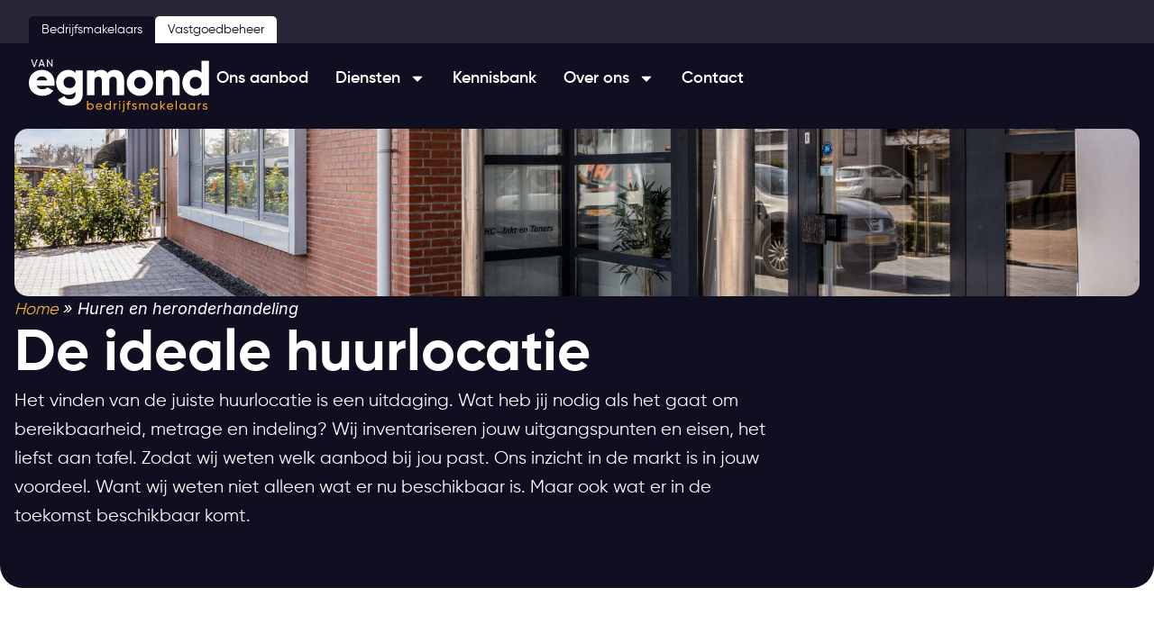

--- FILE ---
content_type: text/html; charset=UTF-8
request_url: https://vanegmondbedrijfsmakelaars.nl/huren-en-heronderhandeling/
body_size: 16837
content:
<!doctype html>
<html lang="nl-NL">
<head>
	<meta charset="UTF-8">
	<meta name="viewport" content="width=device-width, initial-scale=1">
	<link rel="profile" href="https://gmpg.org/xfn/11">
	<meta name='robots' content='index, follow, max-image-preview:large, max-snippet:-1, max-video-preview:-1' />
	<style>img:is([sizes="auto" i], [sizes^="auto," i]) { contain-intrinsic-size: 3000px 1500px }</style>
	
	<!-- This site is optimized with the Yoast SEO plugin v23.3 - https://yoast.com/wordpress/plugins/seo/ -->
	<title>Huren en heronderhandeling - Van Egmond</title>
	<link rel="canonical" href="https://vanegmondbedrijfsmakelaars.nl/huren-en-heronderhandeling/" />
	<meta property="og:locale" content="nl_NL" />
	<meta property="og:type" content="article" />
	<meta property="og:title" content="Huren en heronderhandeling - Van Egmond" />
	<meta property="og:description" content="De ideale huurlocatie Het vinden van de juiste huurlocatie is een uitdaging. Wat heb jij nodig als het gaat om bereikbaarheid, metrage en indeling? Wij inventariseren jouw uitgangspunten en eisen, het liefst aan tafel. Zodat wij weten welk aanbod bij jou past. Ons inzicht in de markt is in jouw voordeel. Want wij weten niet [&hellip;]" />
	<meta property="og:url" content="https://vanegmondbedrijfsmakelaars.nl/huren-en-heronderhandeling/" />
	<meta property="og:site_name" content="Van Egmond" />
	<meta property="article:modified_time" content="2025-05-12T12:51:24+00:00" />
	<meta name="twitter:card" content="summary_large_image" />
	<meta name="twitter:label1" content="Geschatte leestijd" />
	<meta name="twitter:data1" content="2 minuten" />
	<script type="application/ld+json" class="yoast-schema-graph">{"@context":"https://schema.org","@graph":[{"@type":"WebPage","@id":"https://vanegmondbedrijfsmakelaars.nl/huren-en-heronderhandeling/","url":"https://vanegmondbedrijfsmakelaars.nl/huren-en-heronderhandeling/","name":"Huren en heronderhandeling - Van Egmond","isPartOf":{"@id":"https://vanegmondbedrijfsmakelaars.nl/#website"},"datePublished":"2024-05-08T12:41:30+00:00","dateModified":"2025-05-12T12:51:24+00:00","breadcrumb":{"@id":"https://vanegmondbedrijfsmakelaars.nl/huren-en-heronderhandeling/#breadcrumb"},"inLanguage":"nl-NL","potentialAction":[{"@type":"ReadAction","target":["https://vanegmondbedrijfsmakelaars.nl/huren-en-heronderhandeling/"]}]},{"@type":"BreadcrumbList","@id":"https://vanegmondbedrijfsmakelaars.nl/huren-en-heronderhandeling/#breadcrumb","itemListElement":[{"@type":"ListItem","position":1,"name":"Home","item":"https://vanegmondbedrijfsmakelaars.nl/"},{"@type":"ListItem","position":2,"name":"Huren en heronderhandeling"}]},{"@type":"WebSite","@id":"https://vanegmondbedrijfsmakelaars.nl/#website","url":"https://vanegmondbedrijfsmakelaars.nl/","name":"Van Egmond","description":"Vastgoedbeheer","publisher":{"@id":"https://vanegmondbedrijfsmakelaars.nl/#organization"},"potentialAction":[{"@type":"SearchAction","target":{"@type":"EntryPoint","urlTemplate":"https://vanegmondbedrijfsmakelaars.nl/?s={search_term_string}"},"query-input":"required name=search_term_string"}],"inLanguage":"nl-NL"},{"@type":"Organization","@id":"https://vanegmondbedrijfsmakelaars.nl/#organization","name":"Van Egmond","url":"https://vanegmondbedrijfsmakelaars.nl/","logo":{"@type":"ImageObject","inLanguage":"nl-NL","@id":"https://vanegmondbedrijfsmakelaars.nl/#/schema/logo/image/","url":"https://vanegmondbedrijfsmakelaars.nl/wp-content/uploads/2024/03/Frame-75.svg","contentUrl":"https://vanegmondbedrijfsmakelaars.nl/wp-content/uploads/2024/03/Frame-75.svg","width":808,"height":239,"caption":"Van Egmond"},"image":{"@id":"https://vanegmondbedrijfsmakelaars.nl/#/schema/logo/image/"}}]}</script>
	<!-- / Yoast SEO plugin. -->


<link rel="alternate" type="application/rss+xml" title="Van Egmond &raquo; feed" href="https://vanegmondbedrijfsmakelaars.nl/feed/" />
<link rel="alternate" type="application/rss+xml" title="Van Egmond &raquo; reacties feed" href="https://vanegmondbedrijfsmakelaars.nl/comments/feed/" />
<script>
window._wpemojiSettings = {"baseUrl":"https:\/\/s.w.org\/images\/core\/emoji\/16.0.1\/72x72\/","ext":".png","svgUrl":"https:\/\/s.w.org\/images\/core\/emoji\/16.0.1\/svg\/","svgExt":".svg","source":{"concatemoji":"https:\/\/vanegmondbedrijfsmakelaars.nl\/wp-includes\/js\/wp-emoji-release.min.js?ver=6.8.3"}};
/*! This file is auto-generated */
!function(s,n){var o,i,e;function c(e){try{var t={supportTests:e,timestamp:(new Date).valueOf()};sessionStorage.setItem(o,JSON.stringify(t))}catch(e){}}function p(e,t,n){e.clearRect(0,0,e.canvas.width,e.canvas.height),e.fillText(t,0,0);var t=new Uint32Array(e.getImageData(0,0,e.canvas.width,e.canvas.height).data),a=(e.clearRect(0,0,e.canvas.width,e.canvas.height),e.fillText(n,0,0),new Uint32Array(e.getImageData(0,0,e.canvas.width,e.canvas.height).data));return t.every(function(e,t){return e===a[t]})}function u(e,t){e.clearRect(0,0,e.canvas.width,e.canvas.height),e.fillText(t,0,0);for(var n=e.getImageData(16,16,1,1),a=0;a<n.data.length;a++)if(0!==n.data[a])return!1;return!0}function f(e,t,n,a){switch(t){case"flag":return n(e,"\ud83c\udff3\ufe0f\u200d\u26a7\ufe0f","\ud83c\udff3\ufe0f\u200b\u26a7\ufe0f")?!1:!n(e,"\ud83c\udde8\ud83c\uddf6","\ud83c\udde8\u200b\ud83c\uddf6")&&!n(e,"\ud83c\udff4\udb40\udc67\udb40\udc62\udb40\udc65\udb40\udc6e\udb40\udc67\udb40\udc7f","\ud83c\udff4\u200b\udb40\udc67\u200b\udb40\udc62\u200b\udb40\udc65\u200b\udb40\udc6e\u200b\udb40\udc67\u200b\udb40\udc7f");case"emoji":return!a(e,"\ud83e\udedf")}return!1}function g(e,t,n,a){var r="undefined"!=typeof WorkerGlobalScope&&self instanceof WorkerGlobalScope?new OffscreenCanvas(300,150):s.createElement("canvas"),o=r.getContext("2d",{willReadFrequently:!0}),i=(o.textBaseline="top",o.font="600 32px Arial",{});return e.forEach(function(e){i[e]=t(o,e,n,a)}),i}function t(e){var t=s.createElement("script");t.src=e,t.defer=!0,s.head.appendChild(t)}"undefined"!=typeof Promise&&(o="wpEmojiSettingsSupports",i=["flag","emoji"],n.supports={everything:!0,everythingExceptFlag:!0},e=new Promise(function(e){s.addEventListener("DOMContentLoaded",e,{once:!0})}),new Promise(function(t){var n=function(){try{var e=JSON.parse(sessionStorage.getItem(o));if("object"==typeof e&&"number"==typeof e.timestamp&&(new Date).valueOf()<e.timestamp+604800&&"object"==typeof e.supportTests)return e.supportTests}catch(e){}return null}();if(!n){if("undefined"!=typeof Worker&&"undefined"!=typeof OffscreenCanvas&&"undefined"!=typeof URL&&URL.createObjectURL&&"undefined"!=typeof Blob)try{var e="postMessage("+g.toString()+"("+[JSON.stringify(i),f.toString(),p.toString(),u.toString()].join(",")+"));",a=new Blob([e],{type:"text/javascript"}),r=new Worker(URL.createObjectURL(a),{name:"wpTestEmojiSupports"});return void(r.onmessage=function(e){c(n=e.data),r.terminate(),t(n)})}catch(e){}c(n=g(i,f,p,u))}t(n)}).then(function(e){for(var t in e)n.supports[t]=e[t],n.supports.everything=n.supports.everything&&n.supports[t],"flag"!==t&&(n.supports.everythingExceptFlag=n.supports.everythingExceptFlag&&n.supports[t]);n.supports.everythingExceptFlag=n.supports.everythingExceptFlag&&!n.supports.flag,n.DOMReady=!1,n.readyCallback=function(){n.DOMReady=!0}}).then(function(){return e}).then(function(){var e;n.supports.everything||(n.readyCallback(),(e=n.source||{}).concatemoji?t(e.concatemoji):e.wpemoji&&e.twemoji&&(t(e.twemoji),t(e.wpemoji)))}))}((window,document),window._wpemojiSettings);
</script>
<style id='wp-emoji-styles-inline-css'>

	img.wp-smiley, img.emoji {
		display: inline !important;
		border: none !important;
		box-shadow: none !important;
		height: 1em !important;
		width: 1em !important;
		margin: 0 0.07em !important;
		vertical-align: -0.1em !important;
		background: none !important;
		padding: 0 !important;
	}
</style>
<style id='classic-theme-styles-inline-css'>
/*! This file is auto-generated */
.wp-block-button__link{color:#fff;background-color:#32373c;border-radius:9999px;box-shadow:none;text-decoration:none;padding:calc(.667em + 2px) calc(1.333em + 2px);font-size:1.125em}.wp-block-file__button{background:#32373c;color:#fff;text-decoration:none}
</style>
<style id='global-styles-inline-css'>
:root{--wp--preset--aspect-ratio--square: 1;--wp--preset--aspect-ratio--4-3: 4/3;--wp--preset--aspect-ratio--3-4: 3/4;--wp--preset--aspect-ratio--3-2: 3/2;--wp--preset--aspect-ratio--2-3: 2/3;--wp--preset--aspect-ratio--16-9: 16/9;--wp--preset--aspect-ratio--9-16: 9/16;--wp--preset--color--black: #000000;--wp--preset--color--cyan-bluish-gray: #abb8c3;--wp--preset--color--white: #ffffff;--wp--preset--color--pale-pink: #f78da7;--wp--preset--color--vivid-red: #cf2e2e;--wp--preset--color--luminous-vivid-orange: #ff6900;--wp--preset--color--luminous-vivid-amber: #fcb900;--wp--preset--color--light-green-cyan: #7bdcb5;--wp--preset--color--vivid-green-cyan: #00d084;--wp--preset--color--pale-cyan-blue: #8ed1fc;--wp--preset--color--vivid-cyan-blue: #0693e3;--wp--preset--color--vivid-purple: #9b51e0;--wp--preset--gradient--vivid-cyan-blue-to-vivid-purple: linear-gradient(135deg,rgba(6,147,227,1) 0%,rgb(155,81,224) 100%);--wp--preset--gradient--light-green-cyan-to-vivid-green-cyan: linear-gradient(135deg,rgb(122,220,180) 0%,rgb(0,208,130) 100%);--wp--preset--gradient--luminous-vivid-amber-to-luminous-vivid-orange: linear-gradient(135deg,rgba(252,185,0,1) 0%,rgba(255,105,0,1) 100%);--wp--preset--gradient--luminous-vivid-orange-to-vivid-red: linear-gradient(135deg,rgba(255,105,0,1) 0%,rgb(207,46,46) 100%);--wp--preset--gradient--very-light-gray-to-cyan-bluish-gray: linear-gradient(135deg,rgb(238,238,238) 0%,rgb(169,184,195) 100%);--wp--preset--gradient--cool-to-warm-spectrum: linear-gradient(135deg,rgb(74,234,220) 0%,rgb(151,120,209) 20%,rgb(207,42,186) 40%,rgb(238,44,130) 60%,rgb(251,105,98) 80%,rgb(254,248,76) 100%);--wp--preset--gradient--blush-light-purple: linear-gradient(135deg,rgb(255,206,236) 0%,rgb(152,150,240) 100%);--wp--preset--gradient--blush-bordeaux: linear-gradient(135deg,rgb(254,205,165) 0%,rgb(254,45,45) 50%,rgb(107,0,62) 100%);--wp--preset--gradient--luminous-dusk: linear-gradient(135deg,rgb(255,203,112) 0%,rgb(199,81,192) 50%,rgb(65,88,208) 100%);--wp--preset--gradient--pale-ocean: linear-gradient(135deg,rgb(255,245,203) 0%,rgb(182,227,212) 50%,rgb(51,167,181) 100%);--wp--preset--gradient--electric-grass: linear-gradient(135deg,rgb(202,248,128) 0%,rgb(113,206,126) 100%);--wp--preset--gradient--midnight: linear-gradient(135deg,rgb(2,3,129) 0%,rgb(40,116,252) 100%);--wp--preset--font-size--small: 13px;--wp--preset--font-size--medium: 20px;--wp--preset--font-size--large: 36px;--wp--preset--font-size--x-large: 42px;--wp--preset--spacing--20: 0.44rem;--wp--preset--spacing--30: 0.67rem;--wp--preset--spacing--40: 1rem;--wp--preset--spacing--50: 1.5rem;--wp--preset--spacing--60: 2.25rem;--wp--preset--spacing--70: 3.38rem;--wp--preset--spacing--80: 5.06rem;--wp--preset--shadow--natural: 6px 6px 9px rgba(0, 0, 0, 0.2);--wp--preset--shadow--deep: 12px 12px 50px rgba(0, 0, 0, 0.4);--wp--preset--shadow--sharp: 6px 6px 0px rgba(0, 0, 0, 0.2);--wp--preset--shadow--outlined: 6px 6px 0px -3px rgba(255, 255, 255, 1), 6px 6px rgba(0, 0, 0, 1);--wp--preset--shadow--crisp: 6px 6px 0px rgba(0, 0, 0, 1);}:where(.is-layout-flex){gap: 0.5em;}:where(.is-layout-grid){gap: 0.5em;}body .is-layout-flex{display: flex;}.is-layout-flex{flex-wrap: wrap;align-items: center;}.is-layout-flex > :is(*, div){margin: 0;}body .is-layout-grid{display: grid;}.is-layout-grid > :is(*, div){margin: 0;}:where(.wp-block-columns.is-layout-flex){gap: 2em;}:where(.wp-block-columns.is-layout-grid){gap: 2em;}:where(.wp-block-post-template.is-layout-flex){gap: 1.25em;}:where(.wp-block-post-template.is-layout-grid){gap: 1.25em;}.has-black-color{color: var(--wp--preset--color--black) !important;}.has-cyan-bluish-gray-color{color: var(--wp--preset--color--cyan-bluish-gray) !important;}.has-white-color{color: var(--wp--preset--color--white) !important;}.has-pale-pink-color{color: var(--wp--preset--color--pale-pink) !important;}.has-vivid-red-color{color: var(--wp--preset--color--vivid-red) !important;}.has-luminous-vivid-orange-color{color: var(--wp--preset--color--luminous-vivid-orange) !important;}.has-luminous-vivid-amber-color{color: var(--wp--preset--color--luminous-vivid-amber) !important;}.has-light-green-cyan-color{color: var(--wp--preset--color--light-green-cyan) !important;}.has-vivid-green-cyan-color{color: var(--wp--preset--color--vivid-green-cyan) !important;}.has-pale-cyan-blue-color{color: var(--wp--preset--color--pale-cyan-blue) !important;}.has-vivid-cyan-blue-color{color: var(--wp--preset--color--vivid-cyan-blue) !important;}.has-vivid-purple-color{color: var(--wp--preset--color--vivid-purple) !important;}.has-black-background-color{background-color: var(--wp--preset--color--black) !important;}.has-cyan-bluish-gray-background-color{background-color: var(--wp--preset--color--cyan-bluish-gray) !important;}.has-white-background-color{background-color: var(--wp--preset--color--white) !important;}.has-pale-pink-background-color{background-color: var(--wp--preset--color--pale-pink) !important;}.has-vivid-red-background-color{background-color: var(--wp--preset--color--vivid-red) !important;}.has-luminous-vivid-orange-background-color{background-color: var(--wp--preset--color--luminous-vivid-orange) !important;}.has-luminous-vivid-amber-background-color{background-color: var(--wp--preset--color--luminous-vivid-amber) !important;}.has-light-green-cyan-background-color{background-color: var(--wp--preset--color--light-green-cyan) !important;}.has-vivid-green-cyan-background-color{background-color: var(--wp--preset--color--vivid-green-cyan) !important;}.has-pale-cyan-blue-background-color{background-color: var(--wp--preset--color--pale-cyan-blue) !important;}.has-vivid-cyan-blue-background-color{background-color: var(--wp--preset--color--vivid-cyan-blue) !important;}.has-vivid-purple-background-color{background-color: var(--wp--preset--color--vivid-purple) !important;}.has-black-border-color{border-color: var(--wp--preset--color--black) !important;}.has-cyan-bluish-gray-border-color{border-color: var(--wp--preset--color--cyan-bluish-gray) !important;}.has-white-border-color{border-color: var(--wp--preset--color--white) !important;}.has-pale-pink-border-color{border-color: var(--wp--preset--color--pale-pink) !important;}.has-vivid-red-border-color{border-color: var(--wp--preset--color--vivid-red) !important;}.has-luminous-vivid-orange-border-color{border-color: var(--wp--preset--color--luminous-vivid-orange) !important;}.has-luminous-vivid-amber-border-color{border-color: var(--wp--preset--color--luminous-vivid-amber) !important;}.has-light-green-cyan-border-color{border-color: var(--wp--preset--color--light-green-cyan) !important;}.has-vivid-green-cyan-border-color{border-color: var(--wp--preset--color--vivid-green-cyan) !important;}.has-pale-cyan-blue-border-color{border-color: var(--wp--preset--color--pale-cyan-blue) !important;}.has-vivid-cyan-blue-border-color{border-color: var(--wp--preset--color--vivid-cyan-blue) !important;}.has-vivid-purple-border-color{border-color: var(--wp--preset--color--vivid-purple) !important;}.has-vivid-cyan-blue-to-vivid-purple-gradient-background{background: var(--wp--preset--gradient--vivid-cyan-blue-to-vivid-purple) !important;}.has-light-green-cyan-to-vivid-green-cyan-gradient-background{background: var(--wp--preset--gradient--light-green-cyan-to-vivid-green-cyan) !important;}.has-luminous-vivid-amber-to-luminous-vivid-orange-gradient-background{background: var(--wp--preset--gradient--luminous-vivid-amber-to-luminous-vivid-orange) !important;}.has-luminous-vivid-orange-to-vivid-red-gradient-background{background: var(--wp--preset--gradient--luminous-vivid-orange-to-vivid-red) !important;}.has-very-light-gray-to-cyan-bluish-gray-gradient-background{background: var(--wp--preset--gradient--very-light-gray-to-cyan-bluish-gray) !important;}.has-cool-to-warm-spectrum-gradient-background{background: var(--wp--preset--gradient--cool-to-warm-spectrum) !important;}.has-blush-light-purple-gradient-background{background: var(--wp--preset--gradient--blush-light-purple) !important;}.has-blush-bordeaux-gradient-background{background: var(--wp--preset--gradient--blush-bordeaux) !important;}.has-luminous-dusk-gradient-background{background: var(--wp--preset--gradient--luminous-dusk) !important;}.has-pale-ocean-gradient-background{background: var(--wp--preset--gradient--pale-ocean) !important;}.has-electric-grass-gradient-background{background: var(--wp--preset--gradient--electric-grass) !important;}.has-midnight-gradient-background{background: var(--wp--preset--gradient--midnight) !important;}.has-small-font-size{font-size: var(--wp--preset--font-size--small) !important;}.has-medium-font-size{font-size: var(--wp--preset--font-size--medium) !important;}.has-large-font-size{font-size: var(--wp--preset--font-size--large) !important;}.has-x-large-font-size{font-size: var(--wp--preset--font-size--x-large) !important;}
:where(.wp-block-post-template.is-layout-flex){gap: 1.25em;}:where(.wp-block-post-template.is-layout-grid){gap: 1.25em;}
:where(.wp-block-columns.is-layout-flex){gap: 2em;}:where(.wp-block-columns.is-layout-grid){gap: 2em;}
:root :where(.wp-block-pullquote){font-size: 1.5em;line-height: 1.6;}
</style>
<link rel='stylesheet' id='hello-elementor-css' href='https://vanegmondbedrijfsmakelaars.nl/wp-content/themes/hello-elementor/style.min.css?ver=3.1.1' media='all' />
<link rel='stylesheet' id='hello-elementor-theme-style-css' href='https://vanegmondbedrijfsmakelaars.nl/wp-content/themes/hello-elementor/theme.min.css?ver=3.1.1' media='all' />
<link rel='stylesheet' id='hello-elementor-header-footer-css' href='https://vanegmondbedrijfsmakelaars.nl/wp-content/themes/hello-elementor/header-footer.min.css?ver=3.1.1' media='all' />
<link rel='stylesheet' id='elementor-frontend-css' href='https://vanegmondbedrijfsmakelaars.nl/wp-content/plugins/elementor/assets/css/frontend-lite.min.css?ver=3.23.4' media='all' />
<link rel='stylesheet' id='elementor-post-18-css' href='https://vanegmondbedrijfsmakelaars.nl/wp-content/uploads/elementor/css/post-18.css?ver=1743677692' media='all' />
<link rel='stylesheet' id='swiper-css' href='https://vanegmondbedrijfsmakelaars.nl/wp-content/plugins/elementor/assets/lib/swiper/v8/css/swiper.min.css?ver=8.4.5' media='all' />
<link rel='stylesheet' id='elementor-pro-css' href='https://vanegmondbedrijfsmakelaars.nl/wp-content/plugins/elementor-pro/assets/css/frontend-lite.min.css?ver=3.23.3' media='all' />
<link rel='stylesheet' id='elementor-global-css' href='https://vanegmondbedrijfsmakelaars.nl/wp-content/uploads/elementor/css/global.css?ver=1743677692' media='all' />
<link rel='stylesheet' id='elementor-post-7268-css' href='https://vanegmondbedrijfsmakelaars.nl/wp-content/uploads/elementor/css/post-7268.css?ver=1747054284' media='all' />
<link rel='stylesheet' id='elementor-post-20-css' href='https://vanegmondbedrijfsmakelaars.nl/wp-content/uploads/elementor/css/post-20.css?ver=1743677692' media='all' />
<link rel='stylesheet' id='elementor-post-180-css' href='https://vanegmondbedrijfsmakelaars.nl/wp-content/uploads/elementor/css/post-180.css?ver=1743677692' media='all' />
<link rel='stylesheet' id='hello-elementor-child-style-css' href='https://vanegmondbedrijfsmakelaars.nl/wp-content/themes/hello-theme-child-master/style.css?ver=1.0.0' media='all' />
<link rel='stylesheet' id='google-fonts-1-css' href='https://fonts.googleapis.com/css?family=Inter%3A100%2C100italic%2C200%2C200italic%2C300%2C300italic%2C400%2C400italic%2C500%2C500italic%2C600%2C600italic%2C700%2C700italic%2C800%2C800italic%2C900%2C900italic&#038;display=swap&#038;ver=6.8.3' media='all' />
<link rel="preconnect" href="https://fonts.gstatic.com/" crossorigin><link rel="https://api.w.org/" href="https://vanegmondbedrijfsmakelaars.nl/wp-json/" /><link rel="alternate" title="JSON" type="application/json" href="https://vanegmondbedrijfsmakelaars.nl/wp-json/wp/v2/pages/7268" /><link rel="EditURI" type="application/rsd+xml" title="RSD" href="https://vanegmondbedrijfsmakelaars.nl/xmlrpc.php?rsd" />
<meta name="generator" content="WordPress 6.8.3" />
<link rel='shortlink' href='https://vanegmondbedrijfsmakelaars.nl/?p=7268' />
<link rel="alternate" title="oEmbed (JSON)" type="application/json+oembed" href="https://vanegmondbedrijfsmakelaars.nl/wp-json/oembed/1.0/embed?url=https%3A%2F%2Fvanegmondbedrijfsmakelaars.nl%2Fhuren-en-heronderhandeling%2F" />
<link rel="alternate" title="oEmbed (XML)" type="text/xml+oembed" href="https://vanegmondbedrijfsmakelaars.nl/wp-json/oembed/1.0/embed?url=https%3A%2F%2Fvanegmondbedrijfsmakelaars.nl%2Fhuren-en-heronderhandeling%2F&#038;format=xml" />
<meta name="generator" content="Elementor 3.23.4; features: e_optimized_css_loading, e_font_icon_svg, additional_custom_breakpoints, e_lazyload; settings: css_print_method-external, google_font-enabled, font_display-swap">
<!-- Google Tag Manager -->
<script>(function(w,d,s,l,i){w[l]=w[l]||[];w[l].push({'gtm.start':
new Date().getTime(),event:'gtm.js'});var f=d.getElementsByTagName(s)[0],
j=d.createElement(s),dl=l!='dataLayer'?'&l='+l:'';j.async=true;j.src=
'https://www.googletagmanager.com/gtm.js?id='+i+dl;f.parentNode.insertBefore(j,f);
})(window,document,'script','dataLayer','GTM-5ZHF6LFC');</script>
<!-- End Google Tag Manager -->

<meta name="google-site-verification" content="rukpMuF4VaoBv1O-qJXXWTLQ3MCNaWn4qzKNfsAMfrk" />

<!-- Wordpress CMS & Makelaar Plugin door Tussendoor B.V. (tussendoor.nl) -->

			<style>
				.e-con.e-parent:nth-of-type(n+4):not(.e-lazyloaded):not(.e-no-lazyload),
				.e-con.e-parent:nth-of-type(n+4):not(.e-lazyloaded):not(.e-no-lazyload) * {
					background-image: none !important;
				}
				@media screen and (max-height: 1024px) {
					.e-con.e-parent:nth-of-type(n+3):not(.e-lazyloaded):not(.e-no-lazyload),
					.e-con.e-parent:nth-of-type(n+3):not(.e-lazyloaded):not(.e-no-lazyload) * {
						background-image: none !important;
					}
				}
				@media screen and (max-height: 640px) {
					.e-con.e-parent:nth-of-type(n+2):not(.e-lazyloaded):not(.e-no-lazyload),
					.e-con.e-parent:nth-of-type(n+2):not(.e-lazyloaded):not(.e-no-lazyload) * {
						background-image: none !important;
					}
				}
			</style>
			<link rel="icon" href="https://vanegmondbedrijfsmakelaars.nl/wp-content/uploads/2024/03/favicon-van-egmond-150x150.png" sizes="32x32" />
<link rel="icon" href="https://vanegmondbedrijfsmakelaars.nl/wp-content/uploads/2024/03/favicon-van-egmond.png" sizes="192x192" />
<link rel="apple-touch-icon" href="https://vanegmondbedrijfsmakelaars.nl/wp-content/uploads/2024/03/favicon-van-egmond.png" />
<meta name="msapplication-TileImage" content="https://vanegmondbedrijfsmakelaars.nl/wp-content/uploads/2024/03/favicon-van-egmond.png" />
		<style id="wp-custom-css">
			#hover-boxes-1:hover #hover-box-text-1 .elementor-image-box-content .elementor-image-box-title,
#hover-boxes-1:hover #hover-box-text-1 .elementor-image-box-content .elementor-image-box-description,
#hover-boxes-2:hover #hover-box-text-2 .elementor-image-box-content .elementor-image-box-title,
#hover-boxes-2:hover #hover-box-text-2 .elementor-image-box-content .elementor-image-box-description,
#hover-boxes-3:hover #hover-box-text-3 .elementor-image-box-content .elementor-image-box-title,
#hover-boxes-3:hover #hover-box-text-3 .elementor-image-box-content .elementor-image-box-description,
#hover-boxes-4:hover #hover-box-text-4 .elementor-image-box-content .elementor-image-box-title,
#hover-boxes-4:hover #hover-box-text-4 .elementor-image-box-content .elementor-image-box-description,
#hover-boxes-5:hover #hover-box-text-5 .elementor-image-box-content .elementor-image-box-title,
#hover-boxes-5:hover #hover-box-text-5 .elementor-image-box-content .elementor-image-box-description {
  color: white !important;
}

#hover-boxes-1 circle,
#hover-boxes-2 circle,
#hover-boxes-3 circle,
#hover-boxes-4 circle,
#hover-boxes-5 circle {
  transition: all 0.3s ease;
}

#hover-boxes-1:hover circle,
#hover-boxes-2:hover circle,
#hover-boxes-3:hover circle,
#hover-boxes-4:hover circle,
#hover-boxes-5:hover circle {
  fill: black;
}


#gform_submit_button_2{
	background-color:#F6B031;
	padding: 18px 36px;
	font-size: 18px!important;
	line-height: 18px!important;
	font-weight: 500!important;
	font-family: "Gilroy", sans-serif!important;
	height: auto!important;
	color:#000000;
	font-family: var(--e-global-typography-88067d1-font-family), Sans-serif;
    font-size: var(--e-global-typography-88067d1-font-size);
    font-weight: var(--e-global-typography-88067d1-font-weight);
    line-height: var(--e-global-typography-88067d1-line-height);
    letter-spacing: var(--e-global-typography-88067d1-letter-spacing);
    word-spacing: var(--e-global-typography-88067d1-word-spacing);
	border-radius:5px;
	border: 1px solid #F6B031;
		box-shadow: none!important;
}

#gform_submit_button_2:hover{
	background-color:black;
	color:white;
	border: 1px solid #fff;
}


#gform_submit_button_1{
	background-color:#F6B031;
	padding: 18px 36px;
	font-size: 18px!important;
	line-height: 18px!important;
	font-weight: 500!important;
	font-family: "Gilroy", sans-serif!important;
	height: auto!important;
	color:#000000;
	font-family: var(--e-global-typography-88067d1-font-family), Sans-serif;
    font-size: var(--e-global-typography-88067d1-font-size);
    font-weight: var(--e-global-typography-88067d1-font-weight);
    line-height: var(--e-global-typography-88067d1-line-height);
    letter-spacing: var(--e-global-typography-88067d1-letter-spacing);
    word-spacing: var(--e-global-typography-88067d1-word-spacing);
	border-radius:5px;
	border: 1px solid #F6B031;
		box-shadow: none!important;
}

#gform_submit_button_1:hover{
	background-color:black;
	color:white;
	border: 1px solid #fff;
}


#gform_submit_button_3{
	background-color:#F6B031;
	padding: 18px 36px;
	font-size: 18px!important;
	line-height: 18px!important;
	font-weight: 500!important;
	font-family: "Gilroy", sans-serif!important;
	box-shadow: none!important;
	height: auto!important;
	color:#000000;
	font-family: var(--e-global-typography-88067d1-font-family), Sans-serif;
    font-size: var(--e-global-typography-88067d1-font-size);
    font-weight: var(--e-global-typography-88067d1-font-weight);
    line-height: var(--e-global-typography-88067d1-line-height);
    letter-spacing: var(--e-global-typography-88067d1-letter-spacing);
    word-spacing: var(--e-global-typography-88067d1-word-spacing);
	border-radius:5px;
	border: 1px solid #F6B031;
}

#gform_submit_button_3:hover{
	background-color:black;
	color:white;
	border: 1px solid #fff;
}


.gfield_label{
	font-weight:600;
}

.ginput_container input,  .ginput_container textarea {
	background-color:#FAFAF9!important;
	border:none!important;
	color:#777777!important;
}



.gform_fields {
	row-gap:24px!important;
	column-gap:48px!important;
}


@media only screen and (max-width: 768px) {
	
	.grav-formulier .gform_fields {
	column-gap:0px!important;
}
}

.e-n-accordion-item-title-header {
	flex-grow:2;
}




body{
	overflow-x: hidden;
}		</style>
		</head>
<body class="wp-singular page-template page-template-elementor_header_footer page page-id-7268 wp-custom-logo wp-theme-hello-elementor wp-child-theme-hello-theme-child-master elementor-default elementor-template-full-width elementor-kit-18 elementor-page elementor-page-7268">

<!-- Google Tag Manager (noscript) -->
<noscript><iframe src="https://www.googletagmanager.com/ns.html?id=GTM-5ZHF6LFC"
height="0" width="0" style="display:none;visibility:hidden"></iframe></noscript>
<!-- End Google Tag Manager (noscript) -->

<a class="skip-link screen-reader-text" href="#content">Ga naar de inhoud</a>

		<div data-elementor-type="header" data-elementor-id="20" class="elementor elementor-20 elementor-location-header" data-elementor-post-type="elementor_library">
			<div class="elementor-element elementor-element-9a54c4f e-con-full elementor-hidden-mobile e-flex e-con e-parent" data-id="9a54c4f" data-element_type="container" data-settings="{&quot;background_background&quot;:&quot;classic&quot;}">
		<div class="elementor-element elementor-element-6cd0bab e-con-full e-flex e-con e-child" data-id="6cd0bab" data-element_type="container">
				<div class="elementor-element elementor-element-50b50e2 elementor-hidden-mobile elementor-widget elementor-widget-button" data-id="50b50e2" data-element_type="widget" data-widget_type="button.default">
				<div class="elementor-widget-container">
					<div class="elementor-button-wrapper">
			<a class="elementor-button elementor-button-link elementor-size-sm" href="https://vanegmondbedrijfsmakelaars.nl">
						<span class="elementor-button-content-wrapper">
									<span class="elementor-button-text">Bedrijfsmakelaars</span>
					</span>
					</a>
		</div>
				</div>
				</div>
				<div class="elementor-element elementor-element-e0c71d0 elementor-widget elementor-widget-button" data-id="e0c71d0" data-element_type="widget" data-widget_type="button.default">
				<div class="elementor-widget-container">
					<div class="elementor-button-wrapper">
			<a class="elementor-button elementor-button-link elementor-size-sm" href="http://vanegmondvastgoedbeheer.nl">
						<span class="elementor-button-content-wrapper">
									<span class="elementor-button-text">Vastgoedbeheer</span>
					</span>
					</a>
		</div>
				</div>
				</div>
				</div>
				</div>
		<div class="elementor-element elementor-element-29dd059 e-con-full e-flex e-con e-parent" data-id="29dd059" data-element_type="container" data-settings="{&quot;background_background&quot;:&quot;classic&quot;}">
		<div class="elementor-element elementor-element-bb4a6eb e-con-full e-flex e-con e-child" data-id="bb4a6eb" data-element_type="container">
				<div class="elementor-element elementor-element-ea31d0f elementor-widget__width-initial elementor-widget elementor-widget-theme-site-logo elementor-widget-image" data-id="ea31d0f" data-element_type="widget" data-widget_type="theme-site-logo.default">
				<div class="elementor-widget-container">
			<style>/*! elementor - v3.23.0 - 05-08-2024 */
.elementor-widget-image{text-align:center}.elementor-widget-image a{display:inline-block}.elementor-widget-image a img[src$=".svg"]{width:48px}.elementor-widget-image img{vertical-align:middle;display:inline-block}</style>						<a href="https://vanegmondbedrijfsmakelaars.nl">
			<img src="https://vanegmondbedrijfsmakelaars.nl/wp-content/uploads/2024/03/Frame-75.svg" title="Frame 75" alt="Frame 75" loading="lazy" />				</a>
									</div>
				</div>
				<div class="elementor-element elementor-element-c1f5392 elementor-nav-menu--dropdown-none elementor-hidden-tablet elementor-hidden-mobile elementor-widget elementor-widget-nav-menu" data-id="c1f5392" data-element_type="widget" data-settings="{&quot;layout&quot;:&quot;horizontal&quot;,&quot;submenu_icon&quot;:{&quot;value&quot;:&quot;&lt;svg class=\&quot;e-font-icon-svg e-fas-caret-down\&quot; viewBox=\&quot;0 0 320 512\&quot; xmlns=\&quot;http:\/\/www.w3.org\/2000\/svg\&quot;&gt;&lt;path d=\&quot;M31.3 192h257.3c17.8 0 26.7 21.5 14.1 34.1L174.1 354.8c-7.8 7.8-20.5 7.8-28.3 0L17.2 226.1C4.6 213.5 13.5 192 31.3 192z\&quot;&gt;&lt;\/path&gt;&lt;\/svg&gt;&quot;,&quot;library&quot;:&quot;fa-solid&quot;}}" data-widget_type="nav-menu.default">
				<div class="elementor-widget-container">
			<link rel="stylesheet" href="https://vanegmondbedrijfsmakelaars.nl/wp-content/plugins/elementor-pro/assets/css/widget-nav-menu.min.css?ver=1724850709">			<nav aria-label="Menu" class="elementor-nav-menu--main elementor-nav-menu__container elementor-nav-menu--layout-horizontal e--pointer-background e--animation-fade">
				<ul id="menu-1-c1f5392" class="elementor-nav-menu"><li class="menu-item menu-item-type-custom menu-item-object-custom menu-item-8413"><a href="/aanbod" class="elementor-item">Ons aanbod</a></li>
<li class="menu-item menu-item-type-custom menu-item-object-custom current-menu-ancestor current-menu-parent menu-item-has-children menu-item-7381"><a href="#" class="elementor-item elementor-item-anchor">Diensten</a>
<ul class="sub-menu elementor-nav-menu--dropdown">
	<li class="menu-item menu-item-type-post_type menu-item-object-page menu-item-7382"><a href="https://vanegmondbedrijfsmakelaars.nl/aankoop-van-vastgoed/" class="elementor-sub-item">Aankoop van vastgoed</a></li>
	<li class="menu-item menu-item-type-post_type menu-item-object-page menu-item-7383"><a href="https://vanegmondbedrijfsmakelaars.nl/verkoop-van-vastgoed/" class="elementor-sub-item">Verkoop van vastgoed</a></li>
	<li class="menu-item menu-item-type-post_type menu-item-object-page menu-item-7384"><a href="https://vanegmondbedrijfsmakelaars.nl/verhuur-van-vastgoed/" class="elementor-sub-item">Verhuur van vastgoed</a></li>
	<li class="menu-item menu-item-type-post_type menu-item-object-page current-menu-item page_item page-item-7268 current_page_item menu-item-7385"><a href="https://vanegmondbedrijfsmakelaars.nl/huren-en-heronderhandeling/" aria-current="page" class="elementor-sub-item elementor-item-active">Huren en heronderhandeling</a></li>
</ul>
</li>
<li class="menu-item menu-item-type-post_type menu-item-object-page menu-item-41"><a href="https://vanegmondbedrijfsmakelaars.nl/kennisbank/" class="elementor-item">Kennisbank</a></li>
<li class="menu-item menu-item-type-post_type menu-item-object-page menu-item-has-children menu-item-7218"><a href="https://vanegmondbedrijfsmakelaars.nl/over-ons/" class="elementor-item">Over ons</a>
<ul class="sub-menu elementor-nav-menu--dropdown">
	<li class="menu-item menu-item-type-post_type menu-item-object-page menu-item-10498"><a href="https://vanegmondbedrijfsmakelaars.nl/werken-bij/" class="elementor-sub-item">Werken bij</a></li>
</ul>
</li>
<li class="menu-item menu-item-type-post_type menu-item-object-page menu-item-40"><a href="https://vanegmondbedrijfsmakelaars.nl/contact/" class="elementor-item">Contact</a></li>
</ul>			</nav>
						<nav class="elementor-nav-menu--dropdown elementor-nav-menu__container" aria-hidden="true">
				<ul id="menu-2-c1f5392" class="elementor-nav-menu"><li class="menu-item menu-item-type-custom menu-item-object-custom menu-item-8413"><a href="/aanbod" class="elementor-item" tabindex="-1">Ons aanbod</a></li>
<li class="menu-item menu-item-type-custom menu-item-object-custom current-menu-ancestor current-menu-parent menu-item-has-children menu-item-7381"><a href="#" class="elementor-item elementor-item-anchor" tabindex="-1">Diensten</a>
<ul class="sub-menu elementor-nav-menu--dropdown">
	<li class="menu-item menu-item-type-post_type menu-item-object-page menu-item-7382"><a href="https://vanegmondbedrijfsmakelaars.nl/aankoop-van-vastgoed/" class="elementor-sub-item" tabindex="-1">Aankoop van vastgoed</a></li>
	<li class="menu-item menu-item-type-post_type menu-item-object-page menu-item-7383"><a href="https://vanegmondbedrijfsmakelaars.nl/verkoop-van-vastgoed/" class="elementor-sub-item" tabindex="-1">Verkoop van vastgoed</a></li>
	<li class="menu-item menu-item-type-post_type menu-item-object-page menu-item-7384"><a href="https://vanegmondbedrijfsmakelaars.nl/verhuur-van-vastgoed/" class="elementor-sub-item" tabindex="-1">Verhuur van vastgoed</a></li>
	<li class="menu-item menu-item-type-post_type menu-item-object-page current-menu-item page_item page-item-7268 current_page_item menu-item-7385"><a href="https://vanegmondbedrijfsmakelaars.nl/huren-en-heronderhandeling/" aria-current="page" class="elementor-sub-item elementor-item-active" tabindex="-1">Huren en heronderhandeling</a></li>
</ul>
</li>
<li class="menu-item menu-item-type-post_type menu-item-object-page menu-item-41"><a href="https://vanegmondbedrijfsmakelaars.nl/kennisbank/" class="elementor-item" tabindex="-1">Kennisbank</a></li>
<li class="menu-item menu-item-type-post_type menu-item-object-page menu-item-has-children menu-item-7218"><a href="https://vanegmondbedrijfsmakelaars.nl/over-ons/" class="elementor-item" tabindex="-1">Over ons</a>
<ul class="sub-menu elementor-nav-menu--dropdown">
	<li class="menu-item menu-item-type-post_type menu-item-object-page menu-item-10498"><a href="https://vanegmondbedrijfsmakelaars.nl/werken-bij/" class="elementor-sub-item" tabindex="-1">Werken bij</a></li>
</ul>
</li>
<li class="menu-item menu-item-type-post_type menu-item-object-page menu-item-40"><a href="https://vanegmondbedrijfsmakelaars.nl/contact/" class="elementor-item" tabindex="-1">Contact</a></li>
</ul>			</nav>
				</div>
				</div>
				</div>
		<div class="elementor-element elementor-element-5871c6e e-con-full e-flex e-con e-child" data-id="5871c6e" data-element_type="container" id="mobile_hidden">
				<div class="elementor-element elementor-element-ba119a4 elementor-hidden-mobile elementor-icon-list--layout-traditional elementor-list-item-link-full_width elementor-widget elementor-widget-icon-list" data-id="ba119a4" data-element_type="widget" data-widget_type="icon-list.default">
				<div class="elementor-widget-container">
			<link rel="stylesheet" href="https://vanegmondbedrijfsmakelaars.nl/wp-content/plugins/elementor/assets/css/widget-icon-list.min.css">		<ul class="elementor-icon-list-items">
							<li class="elementor-icon-list-item">
											<a href="tel:0857603932">

												<span class="elementor-icon-list-icon">
							<svg xmlns="http://www.w3.org/2000/svg" width="24" height="24" viewBox="0 0 24 24" fill="none"><path d="M21.9999 16.9201V19.9201C22.0011 20.1986 21.944 20.4743 21.8324 20.7294C21.7209 20.9846 21.5572 21.2137 21.352 21.402C21.1468 21.5902 20.9045 21.7336 20.6407 21.8228C20.3769 21.912 20.0973 21.9452 19.8199 21.9201C16.7428 21.5857 13.7869 20.5342 11.1899 18.8501C8.77376 17.3148 6.72527 15.2663 5.18993 12.8501C3.49991 10.2413 2.44818 7.27109 2.11993 4.1801C2.09494 3.90356 2.12781 3.62486 2.21643 3.36172C2.30506 3.09859 2.4475 2.85679 2.6347 2.65172C2.82189 2.44665 3.04974 2.28281 3.30372 2.17062C3.55771 2.05843 3.83227 2.00036 4.10993 2.0001H7.10993C7.59524 1.99532 8.06572 2.16718 8.43369 2.48363C8.80166 2.80008 9.04201 3.23954 9.10993 3.7201C9.23656 4.68016 9.47138 5.62282 9.80993 6.5301C9.94448 6.88802 9.9736 7.27701 9.89384 7.65098C9.81408 8.02494 9.6288 8.36821 9.35993 8.6401L8.08993 9.9101C9.51349 12.4136 11.5864 14.4865 14.0899 15.9101L15.3599 14.6401C15.6318 14.3712 15.9751 14.1859 16.3491 14.1062C16.723 14.0264 17.112 14.0556 17.4699 14.1901C18.3772 14.5286 19.3199 14.7635 20.2799 14.8901C20.7657 14.9586 21.2093 15.2033 21.5265 15.5776C21.8436 15.9519 22.0121 16.4297 21.9999 16.9201Z" stroke="white" stroke-width="2" stroke-linecap="round" stroke-linejoin="round"></path></svg>						</span>
										<span class="elementor-icon-list-text">085 - 760 39 32</span>
											</a>
									</li>
						</ul>
				</div>
				</div>
				<div class="elementor-element elementor-element-9b38a2f elementor-hidden-tablet elementor-hidden-mobile elementor-widget elementor-widget-button" data-id="9b38a2f" data-element_type="widget" data-widget_type="button.default">
				<div class="elementor-widget-container">
					<div class="elementor-button-wrapper">
			<a class="elementor-button elementor-button-link elementor-size-sm" href="/aanbod">
						<span class="elementor-button-content-wrapper">
									<span class="elementor-button-text">Bekijk het aanbod</span>
					</span>
					</a>
		</div>
				</div>
				</div>
				<div class="elementor-element elementor-element-f973dbb elementor-hidden-desktop elementor-view-default elementor-widget elementor-widget-icon" data-id="f973dbb" data-element_type="widget" data-widget_type="icon.default">
				<div class="elementor-widget-container">
					<div class="elementor-icon-wrapper">
			<a class="elementor-icon" href="#elementor-action%3Aaction%3Dpopup%3Aopen%26settings%3DeyJpZCI6IjI4NyIsInRvZ2dsZSI6ZmFsc2V9">
			<svg aria-hidden="true" class="e-font-icon-svg e-fas-bars" viewBox="0 0 448 512" xmlns="http://www.w3.org/2000/svg"><path d="M16 132h416c8.837 0 16-7.163 16-16V76c0-8.837-7.163-16-16-16H16C7.163 60 0 67.163 0 76v40c0 8.837 7.163 16 16 16zm0 160h416c8.837 0 16-7.163 16-16v-40c0-8.837-7.163-16-16-16H16c-8.837 0-16 7.163-16 16v40c0 8.837 7.163 16 16 16zm0 160h416c8.837 0 16-7.163 16-16v-40c0-8.837-7.163-16-16-16H16c-8.837 0-16 7.163-16 16v40c0 8.837 7.163 16 16 16z"></path></svg>			</a>
		</div>
				</div>
				</div>
				</div>
				</div>
				</div>
				<div data-elementor-type="wp-page" data-elementor-id="7268" class="elementor elementor-7268" data-elementor-post-type="page">
				<div class="elementor-element elementor-element-feec85d e-con-full e-flex e-con e-parent" data-id="feec85d" data-element_type="container" data-settings="{&quot;background_background&quot;:&quot;classic&quot;}">
		<div class="elementor-element elementor-element-c6da36c e-flex e-con-boxed e-con e-child" data-id="c6da36c" data-element_type="container" data-settings="{&quot;background_background&quot;:&quot;classic&quot;}">
					<div class="e-con-inner">
				<div class="elementor-element elementor-element-9e30214 elementor-widget-divider--view-line elementor-widget elementor-widget-divider" data-id="9e30214" data-element_type="widget" data-widget_type="divider.default">
				<div class="elementor-widget-container">
			<style>/*! elementor - v3.23.0 - 05-08-2024 */
.elementor-widget-divider{--divider-border-style:none;--divider-border-width:1px;--divider-color:#0c0d0e;--divider-icon-size:20px;--divider-element-spacing:10px;--divider-pattern-height:24px;--divider-pattern-size:20px;--divider-pattern-url:none;--divider-pattern-repeat:repeat-x}.elementor-widget-divider .elementor-divider{display:flex}.elementor-widget-divider .elementor-divider__text{font-size:15px;line-height:1;max-width:95%}.elementor-widget-divider .elementor-divider__element{margin:0 var(--divider-element-spacing);flex-shrink:0}.elementor-widget-divider .elementor-icon{font-size:var(--divider-icon-size)}.elementor-widget-divider .elementor-divider-separator{display:flex;margin:0;direction:ltr}.elementor-widget-divider--view-line_icon .elementor-divider-separator,.elementor-widget-divider--view-line_text .elementor-divider-separator{align-items:center}.elementor-widget-divider--view-line_icon .elementor-divider-separator:after,.elementor-widget-divider--view-line_icon .elementor-divider-separator:before,.elementor-widget-divider--view-line_text .elementor-divider-separator:after,.elementor-widget-divider--view-line_text .elementor-divider-separator:before{display:block;content:"";border-block-end:0;flex-grow:1;border-block-start:var(--divider-border-width) var(--divider-border-style) var(--divider-color)}.elementor-widget-divider--element-align-left .elementor-divider .elementor-divider-separator>.elementor-divider__svg:first-of-type{flex-grow:0;flex-shrink:100}.elementor-widget-divider--element-align-left .elementor-divider-separator:before{content:none}.elementor-widget-divider--element-align-left .elementor-divider__element{margin-left:0}.elementor-widget-divider--element-align-right .elementor-divider .elementor-divider-separator>.elementor-divider__svg:last-of-type{flex-grow:0;flex-shrink:100}.elementor-widget-divider--element-align-right .elementor-divider-separator:after{content:none}.elementor-widget-divider--element-align-right .elementor-divider__element{margin-right:0}.elementor-widget-divider--element-align-start .elementor-divider .elementor-divider-separator>.elementor-divider__svg:first-of-type{flex-grow:0;flex-shrink:100}.elementor-widget-divider--element-align-start .elementor-divider-separator:before{content:none}.elementor-widget-divider--element-align-start .elementor-divider__element{margin-inline-start:0}.elementor-widget-divider--element-align-end .elementor-divider .elementor-divider-separator>.elementor-divider__svg:last-of-type{flex-grow:0;flex-shrink:100}.elementor-widget-divider--element-align-end .elementor-divider-separator:after{content:none}.elementor-widget-divider--element-align-end .elementor-divider__element{margin-inline-end:0}.elementor-widget-divider:not(.elementor-widget-divider--view-line_text):not(.elementor-widget-divider--view-line_icon) .elementor-divider-separator{border-block-start:var(--divider-border-width) var(--divider-border-style) var(--divider-color)}.elementor-widget-divider--separator-type-pattern{--divider-border-style:none}.elementor-widget-divider--separator-type-pattern.elementor-widget-divider--view-line .elementor-divider-separator,.elementor-widget-divider--separator-type-pattern:not(.elementor-widget-divider--view-line) .elementor-divider-separator:after,.elementor-widget-divider--separator-type-pattern:not(.elementor-widget-divider--view-line) .elementor-divider-separator:before,.elementor-widget-divider--separator-type-pattern:not([class*=elementor-widget-divider--view]) .elementor-divider-separator{width:100%;min-height:var(--divider-pattern-height);-webkit-mask-size:var(--divider-pattern-size) 100%;mask-size:var(--divider-pattern-size) 100%;-webkit-mask-repeat:var(--divider-pattern-repeat);mask-repeat:var(--divider-pattern-repeat);background-color:var(--divider-color);-webkit-mask-image:var(--divider-pattern-url);mask-image:var(--divider-pattern-url)}.elementor-widget-divider--no-spacing{--divider-pattern-size:auto}.elementor-widget-divider--bg-round{--divider-pattern-repeat:round}.rtl .elementor-widget-divider .elementor-divider__text{direction:rtl}.e-con-inner>.elementor-widget-divider,.e-con>.elementor-widget-divider{width:var(--container-widget-width,100%);--flex-grow:var(--container-widget-flex-grow)}</style>		<div class="elementor-divider">
			<span class="elementor-divider-separator">
						</span>
		</div>
				</div>
				</div>
					</div>
				</div>
		<div class="elementor-element elementor-element-8e2ba3a e-flex e-con-boxed e-con e-child" data-id="8e2ba3a" data-element_type="container">
					<div class="e-con-inner">
				<div class="elementor-element elementor-element-b32fdb4 elementor-hidden-mobile elementor-widget elementor-widget-breadcrumbs" data-id="b32fdb4" data-element_type="widget" data-widget_type="breadcrumbs.default">
				<div class="elementor-widget-container">
			<link rel="stylesheet" href="https://vanegmondbedrijfsmakelaars.nl/wp-content/plugins/elementor-pro/assets/css/widget-theme-elements.min.css?ver=1724850709"><p id="breadcrumbs"><span><span><a href="https://vanegmondbedrijfsmakelaars.nl/">Home</a></span> » <span class="breadcrumb_last" aria-current="page">Huren en heronderhandeling</span></span></p>		</div>
				</div>
				<div class="elementor-element elementor-element-f381059 elementor-widget__width-initial elementor-widget elementor-widget-heading" data-id="f381059" data-element_type="widget" data-widget_type="heading.default">
				<div class="elementor-widget-container">
			<style>/*! elementor - v3.23.0 - 05-08-2024 */
.elementor-heading-title{padding:0;margin:0;line-height:1}.elementor-widget-heading .elementor-heading-title[class*=elementor-size-]>a{color:inherit;font-size:inherit;line-height:inherit}.elementor-widget-heading .elementor-heading-title.elementor-size-small{font-size:15px}.elementor-widget-heading .elementor-heading-title.elementor-size-medium{font-size:19px}.elementor-widget-heading .elementor-heading-title.elementor-size-large{font-size:29px}.elementor-widget-heading .elementor-heading-title.elementor-size-xl{font-size:39px}.elementor-widget-heading .elementor-heading-title.elementor-size-xxl{font-size:59px}</style><h1 class="elementor-heading-title elementor-size-default">De ideale huurlocatie</h1>		</div>
				</div>
				<div class="elementor-element elementor-element-7677006 elementor-widget__width-initial elementor-widget elementor-widget-text-editor" data-id="7677006" data-element_type="widget" data-widget_type="text-editor.default">
				<div class="elementor-widget-container">
			<style>/*! elementor - v3.23.0 - 05-08-2024 */
.elementor-widget-text-editor.elementor-drop-cap-view-stacked .elementor-drop-cap{background-color:#69727d;color:#fff}.elementor-widget-text-editor.elementor-drop-cap-view-framed .elementor-drop-cap{color:#69727d;border:3px solid;background-color:transparent}.elementor-widget-text-editor:not(.elementor-drop-cap-view-default) .elementor-drop-cap{margin-top:8px}.elementor-widget-text-editor:not(.elementor-drop-cap-view-default) .elementor-drop-cap-letter{width:1em;height:1em}.elementor-widget-text-editor .elementor-drop-cap{float:left;text-align:center;line-height:1;font-size:50px}.elementor-widget-text-editor .elementor-drop-cap-letter{display:inline-block}</style>				<p>Het vinden van de juiste huurlocatie is een uitdaging. Wat heb jij nodig als het gaat om bereikbaarheid, metrage en indeling? Wij inventariseren jouw uitgangspunten en eisen, het liefst aan tafel. Zodat wij weten welk aanbod bij jou past. Ons inzicht in de markt is in jouw voordeel. Want wij weten niet alleen wat er nu beschikbaar is. Maar ook wat er in de toekomst beschikbaar komt.</p>						</div>
				</div>
					</div>
				</div>
				</div>
		<div class="elementor-element elementor-element-79b5c7d m-xl e-flex e-con-boxed e-con e-parent" data-id="79b5c7d" data-element_type="container">
					<div class="e-con-inner">
		<div class="elementor-element elementor-element-7a26c59 e-flex e-con-boxed e-con e-child" data-id="7a26c59" data-element_type="container">
					<div class="e-con-inner">
				<div class="elementor-element elementor-element-90001f2 elementor-widget__width-initial elementor-widget elementor-widget-heading" data-id="90001f2" data-element_type="widget" data-widget_type="heading.default">
				<div class="elementor-widget-container">
			<h2 class="elementor-heading-title elementor-size-default">Vanuit elk oogpunt de beste transactie</h2>		</div>
				</div>
				<div class="elementor-element elementor-element-30dbd3b elementor-widget__width-initial elementor-widget elementor-widget-text-editor" data-id="30dbd3b" data-element_type="widget" data-widget_type="text-editor.default">
				<div class="elementor-widget-container">
							<p>Juiste pand gevonden? Dan volgt het opstellen van een bijbehorende huurovereenkomst. Dat kan maar één keer. Het is verstandig om dit tijdens de onderhandelingen te doen. Kritisch kijkend naar juridische, technische en commerciële wensen. Dat doen we samen. Wij regisseren de transactie, zodat jij uiteindelijk alles kunt ondertekenen. Met een goed gevoel.</p>						</div>
				</div>
				<div class="elementor-element elementor-element-c3507ac elementor-widget elementor-widget-button" data-id="c3507ac" data-element_type="widget" data-widget_type="button.default">
				<div class="elementor-widget-container">
					<div class="elementor-button-wrapper">
			<a class="elementor-button elementor-button-link elementor-size-sm" href="https://vanegmondbedrijfsmakelaars.nl/contact/">
						<span class="elementor-button-content-wrapper">
									<span class="elementor-button-text">Contact opnemen</span>
					</span>
					</a>
		</div>
				</div>
				</div>
					</div>
				</div>
		<div class="elementor-element elementor-element-e265e42 e-flex e-con-boxed e-con e-child" data-id="e265e42" data-element_type="container" data-settings="{&quot;background_background&quot;:&quot;classic&quot;}">
					<div class="e-con-inner">
				<div class="elementor-element elementor-element-dae231f elementor-widget-divider--view-line elementor-widget elementor-widget-divider" data-id="dae231f" data-element_type="widget" data-widget_type="divider.default">
				<div class="elementor-widget-container">
					<div class="elementor-divider">
			<span class="elementor-divider-separator">
						</span>
		</div>
				</div>
				</div>
					</div>
				</div>
					</div>
				</div>
		<div class="elementor-element elementor-element-2c7af3c m-xl e-flex e-con-boxed e-con e-parent" data-id="2c7af3c" data-element_type="container" data-settings="{&quot;background_background&quot;:&quot;classic&quot;}">
					<div class="e-con-inner">
		<div class="elementor-element elementor-element-1f3e003 e-flex e-con-boxed e-con e-child" data-id="1f3e003" data-element_type="container" data-settings="{&quot;background_background&quot;:&quot;classic&quot;}">
					<div class="e-con-inner">
		<div class="elementor-element elementor-element-c0dff1e e-flex e-con-boxed e-con e-child" data-id="c0dff1e" data-element_type="container">
					<div class="e-con-inner">
				<div class="elementor-element elementor-element-371953d elementor-widget__width-initial elementor-widget elementor-widget-heading" data-id="371953d" data-element_type="widget" data-widget_type="heading.default">
				<div class="elementor-widget-container">
			<h3 class="elementor-heading-title elementor-size-default">Huurovereenkomst aanpassen</h3>		</div>
				</div>
				<div class="elementor-element elementor-element-48e27cd elementor-widget__width-initial elementor-widget elementor-widget-text-editor" data-id="48e27cd" data-element_type="widget" data-widget_type="text-editor.default">
				<div class="elementor-widget-container">
							<p>Ook het aanpassen van een huurovereenkomst kan nodig zijn. Omdat de situatie is veranderd. Of de prijs niet meer marktconform is. Dat vraagt om een deskundige beoordeling van de huidige situatie. En een helder advies over welke stappen jij het best kunt nemen. Omdat je op de lange termijn gaat voor een duurzame relatie met de verhuurder. Maar op de korte termijn voor het beste resultaat.</p>						</div>
				</div>
				<div class="elementor-element elementor-element-608b24e elementor-widget__width-initial elementor-widget elementor-widget-heading" data-id="608b24e" data-element_type="widget" data-widget_type="heading.default">
				<div class="elementor-widget-container">
			<h3 class="elementor-heading-title elementor-size-default">Wij bieden:</h3>		</div>
				</div>
				<div class="elementor-element elementor-element-13aed3c elementor-icon-list--layout-traditional elementor-list-item-link-full_width elementor-widget elementor-widget-icon-list" data-id="13aed3c" data-element_type="widget" data-widget_type="icon-list.default">
				<div class="elementor-widget-container">
					<ul class="elementor-icon-list-items">
							<li class="elementor-icon-list-item">
											<span class="elementor-icon-list-icon">
							<svg aria-hidden="true" class="e-font-icon-svg e-fas-check-circle" viewBox="0 0 512 512" xmlns="http://www.w3.org/2000/svg"><path d="M504 256c0 136.967-111.033 248-248 248S8 392.967 8 256 119.033 8 256 8s248 111.033 248 248zM227.314 387.314l184-184c6.248-6.248 6.248-16.379 0-22.627l-22.627-22.627c-6.248-6.249-16.379-6.249-22.628 0L216 308.118l-70.059-70.059c-6.248-6.248-16.379-6.248-22.628 0l-22.627 22.627c-6.248 6.248-6.248 16.379 0 22.627l104 104c6.249 6.249 16.379 6.249 22.628.001z"></path></svg>						</span>
										<span class="elementor-icon-list-text">Pro-actieve acquisitie, omdat wij opgevangen signalen direct omzetten in concrete acties.</span>
									</li>
								<li class="elementor-icon-list-item">
											<span class="elementor-icon-list-icon">
							<svg aria-hidden="true" class="e-font-icon-svg e-fas-check-circle" viewBox="0 0 512 512" xmlns="http://www.w3.org/2000/svg"><path d="M504 256c0 136.967-111.033 248-248 248S8 392.967 8 256 119.033 8 256 8s248 111.033 248 248zM227.314 387.314l184-184c6.248-6.248 6.248-16.379 0-22.627l-22.627-22.627c-6.248-6.249-16.379-6.249-22.628 0L216 308.118l-70.059-70.059c-6.248-6.248-16.379-6.248-22.628 0l-22.627 22.627c-6.248 6.248-6.248 16.379 0 22.627l104 104c6.249 6.249 16.379 6.249 22.628.001z"></path></svg>						</span>
										<span class="elementor-icon-list-text">Sterke onderhandelingskracht.</span>
									</li>
								<li class="elementor-icon-list-item">
											<span class="elementor-icon-list-icon">
							<svg aria-hidden="true" class="e-font-icon-svg e-fas-check-circle" viewBox="0 0 512 512" xmlns="http://www.w3.org/2000/svg"><path d="M504 256c0 136.967-111.033 248-248 248S8 392.967 8 256 119.033 8 256 8s248 111.033 248 248zM227.314 387.314l184-184c6.248-6.248 6.248-16.379 0-22.627l-22.627-22.627c-6.248-6.249-16.379-6.249-22.628 0L216 308.118l-70.059-70.059c-6.248-6.248-16.379-6.248-22.628 0l-22.627 22.627c-6.248 6.248-6.248 16.379 0 22.627l104 104c6.249 6.249 16.379 6.249 22.628.001z"></path></svg>						</span>
										<span class="elementor-icon-list-text">Uitgebreide dossiervorming welke volledig is onderbouwd.</span>
									</li>
								<li class="elementor-icon-list-item">
											<span class="elementor-icon-list-icon">
							<svg aria-hidden="true" class="e-font-icon-svg e-fas-check-circle" viewBox="0 0 512 512" xmlns="http://www.w3.org/2000/svg"><path d="M504 256c0 136.967-111.033 248-248 248S8 392.967 8 256 119.033 8 256 8s248 111.033 248 248zM227.314 387.314l184-184c6.248-6.248 6.248-16.379 0-22.627l-22.627-22.627c-6.248-6.249-16.379-6.249-22.628 0L216 308.118l-70.059-70.059c-6.248-6.248-16.379-6.248-22.628 0l-22.627 22.627c-6.248 6.248-6.248 16.379 0 22.627l104 104c6.249 6.249 16.379 6.249 22.628.001z"></path></svg>						</span>
										<span class="elementor-icon-list-text">Data-gedreven aanpak met zicht op aanbod op én onder de markt.</span>
									</li>
						</ul>
				</div>
				</div>
				<div class="elementor-element elementor-element-16cbde6 elementor-widget elementor-widget-button" data-id="16cbde6" data-element_type="widget" data-widget_type="button.default">
				<div class="elementor-widget-container">
					<div class="elementor-button-wrapper">
			<a class="elementor-button elementor-button-link elementor-size-sm" href="https://vanegmondbedrijfsmakelaars.nl/contact/">
						<span class="elementor-button-content-wrapper">
									<span class="elementor-button-text">Neem contact op</span>
					</span>
					</a>
		</div>
				</div>
				</div>
					</div>
				</div>
		<div class="elementor-element elementor-element-1439f42 e-flex e-con-boxed e-con e-child" data-id="1439f42" data-element_type="container" data-settings="{&quot;background_background&quot;:&quot;classic&quot;}">
					<div class="e-con-inner">
				<div class="elementor-element elementor-element-1b0aec3 elementor-widget-divider--view-line elementor-widget elementor-widget-divider" data-id="1b0aec3" data-element_type="widget" data-widget_type="divider.default">
				<div class="elementor-widget-container">
					<div class="elementor-divider">
			<span class="elementor-divider-separator">
						</span>
		</div>
				</div>
				</div>
					</div>
				</div>
					</div>
				</div>
					</div>
				</div>
				</div>
				<div data-elementor-type="footer" data-elementor-id="180" class="elementor elementor-180 elementor-location-footer" data-elementor-post-type="elementor_library">
			<div class="elementor-element elementor-element-ec1bf49 p-l e-flex e-con-boxed e-con e-parent" data-id="ec1bf49" data-element_type="container" data-settings="{&quot;background_background&quot;:&quot;classic&quot;}">
					<div class="e-con-inner">
		<div class="elementor-element elementor-element-7406b32 e-con-full e-flex e-con e-child" data-id="7406b32" data-element_type="container">
				<div class="elementor-element elementor-element-8db5f35 elementor-widget elementor-widget-image" data-id="8db5f35" data-element_type="widget" data-widget_type="image.default">
				<div class="elementor-widget-container">
													<img width="800" height="237" src="https://vanegmondbedrijfsmakelaars.nl/wp-content/uploads/2024/03/Frame-76.svg" class="attachment-large size-large wp-image-7599" alt="" />													</div>
				</div>
				<div class="elementor-element elementor-element-9786732 elementor-shape-circle e-grid-align-left elementor-grid-0 elementor-widget elementor-widget-social-icons" data-id="9786732" data-element_type="widget" data-widget_type="social-icons.default">
				<div class="elementor-widget-container">
			<style>/*! elementor - v3.23.0 - 05-08-2024 */
.elementor-widget-social-icons.elementor-grid-0 .elementor-widget-container,.elementor-widget-social-icons.elementor-grid-mobile-0 .elementor-widget-container,.elementor-widget-social-icons.elementor-grid-tablet-0 .elementor-widget-container{line-height:1;font-size:0}.elementor-widget-social-icons:not(.elementor-grid-0):not(.elementor-grid-tablet-0):not(.elementor-grid-mobile-0) .elementor-grid{display:inline-grid}.elementor-widget-social-icons .elementor-grid{grid-column-gap:var(--grid-column-gap,5px);grid-row-gap:var(--grid-row-gap,5px);grid-template-columns:var(--grid-template-columns);justify-content:var(--justify-content,center);justify-items:var(--justify-content,center)}.elementor-icon.elementor-social-icon{font-size:var(--icon-size,25px);line-height:var(--icon-size,25px);width:calc(var(--icon-size, 25px) + 2 * var(--icon-padding, .5em));height:calc(var(--icon-size, 25px) + 2 * var(--icon-padding, .5em))}.elementor-social-icon{--e-social-icon-icon-color:#fff;display:inline-flex;background-color:#69727d;align-items:center;justify-content:center;text-align:center;cursor:pointer}.elementor-social-icon i{color:var(--e-social-icon-icon-color)}.elementor-social-icon svg{fill:var(--e-social-icon-icon-color)}.elementor-social-icon:last-child{margin:0}.elementor-social-icon:hover{opacity:.9;color:#fff}.elementor-social-icon-android{background-color:#a4c639}.elementor-social-icon-apple{background-color:#999}.elementor-social-icon-behance{background-color:#1769ff}.elementor-social-icon-bitbucket{background-color:#205081}.elementor-social-icon-codepen{background-color:#000}.elementor-social-icon-delicious{background-color:#39f}.elementor-social-icon-deviantart{background-color:#05cc47}.elementor-social-icon-digg{background-color:#005be2}.elementor-social-icon-dribbble{background-color:#ea4c89}.elementor-social-icon-elementor{background-color:#d30c5c}.elementor-social-icon-envelope{background-color:#ea4335}.elementor-social-icon-facebook,.elementor-social-icon-facebook-f{background-color:#3b5998}.elementor-social-icon-flickr{background-color:#0063dc}.elementor-social-icon-foursquare{background-color:#2d5be3}.elementor-social-icon-free-code-camp,.elementor-social-icon-freecodecamp{background-color:#006400}.elementor-social-icon-github{background-color:#333}.elementor-social-icon-gitlab{background-color:#e24329}.elementor-social-icon-globe{background-color:#69727d}.elementor-social-icon-google-plus,.elementor-social-icon-google-plus-g{background-color:#dd4b39}.elementor-social-icon-houzz{background-color:#7ac142}.elementor-social-icon-instagram{background-color:#262626}.elementor-social-icon-jsfiddle{background-color:#487aa2}.elementor-social-icon-link{background-color:#818a91}.elementor-social-icon-linkedin,.elementor-social-icon-linkedin-in{background-color:#0077b5}.elementor-social-icon-medium{background-color:#00ab6b}.elementor-social-icon-meetup{background-color:#ec1c40}.elementor-social-icon-mixcloud{background-color:#273a4b}.elementor-social-icon-odnoklassniki{background-color:#f4731c}.elementor-social-icon-pinterest{background-color:#bd081c}.elementor-social-icon-product-hunt{background-color:#da552f}.elementor-social-icon-reddit{background-color:#ff4500}.elementor-social-icon-rss{background-color:#f26522}.elementor-social-icon-shopping-cart{background-color:#4caf50}.elementor-social-icon-skype{background-color:#00aff0}.elementor-social-icon-slideshare{background-color:#0077b5}.elementor-social-icon-snapchat{background-color:#fffc00}.elementor-social-icon-soundcloud{background-color:#f80}.elementor-social-icon-spotify{background-color:#2ebd59}.elementor-social-icon-stack-overflow{background-color:#fe7a15}.elementor-social-icon-steam{background-color:#00adee}.elementor-social-icon-stumbleupon{background-color:#eb4924}.elementor-social-icon-telegram{background-color:#2ca5e0}.elementor-social-icon-threads{background-color:#000}.elementor-social-icon-thumb-tack{background-color:#1aa1d8}.elementor-social-icon-tripadvisor{background-color:#589442}.elementor-social-icon-tumblr{background-color:#35465c}.elementor-social-icon-twitch{background-color:#6441a5}.elementor-social-icon-twitter{background-color:#1da1f2}.elementor-social-icon-viber{background-color:#665cac}.elementor-social-icon-vimeo{background-color:#1ab7ea}.elementor-social-icon-vk{background-color:#45668e}.elementor-social-icon-weibo{background-color:#dd2430}.elementor-social-icon-weixin{background-color:#31a918}.elementor-social-icon-whatsapp{background-color:#25d366}.elementor-social-icon-wordpress{background-color:#21759b}.elementor-social-icon-x-twitter{background-color:#000}.elementor-social-icon-xing{background-color:#026466}.elementor-social-icon-yelp{background-color:#af0606}.elementor-social-icon-youtube{background-color:#cd201f}.elementor-social-icon-500px{background-color:#0099e5}.elementor-shape-rounded .elementor-icon.elementor-social-icon{border-radius:10%}.elementor-shape-circle .elementor-icon.elementor-social-icon{border-radius:50%}</style>		<div class="elementor-social-icons-wrapper elementor-grid">
							<span class="elementor-grid-item">
					<a class="elementor-icon elementor-social-icon elementor-social-icon-phone-alt elementor-repeater-item-aeab8cf" href="tel:+31857603932" target="_blank">
						<span class="elementor-screen-only">Phone-alt</span>
						<svg class="e-font-icon-svg e-fas-phone-alt" viewBox="0 0 512 512" xmlns="http://www.w3.org/2000/svg"><path d="M497.39 361.8l-112-48a24 24 0 0 0-28 6.9l-49.6 60.6A370.66 370.66 0 0 1 130.6 204.11l60.6-49.6a23.94 23.94 0 0 0 6.9-28l-48-112A24.16 24.16 0 0 0 122.6.61l-104 24A24 24 0 0 0 0 48c0 256.5 207.9 464 464 464a24 24 0 0 0 23.4-18.6l24-104a24.29 24.29 0 0 0-14.01-27.6z"></path></svg>					</a>
				</span>
							<span class="elementor-grid-item">
					<a class="elementor-icon elementor-social-icon elementor-social-icon-envelope elementor-repeater-item-5a744ef" href="mailto:info@vanegmondbedrijfsmakelaars.nl" target="_blank">
						<span class="elementor-screen-only">Envelope</span>
						<svg class="e-font-icon-svg e-fas-envelope" viewBox="0 0 512 512" xmlns="http://www.w3.org/2000/svg"><path d="M502.3 190.8c3.9-3.1 9.7-.2 9.7 4.7V400c0 26.5-21.5 48-48 48H48c-26.5 0-48-21.5-48-48V195.6c0-5 5.7-7.8 9.7-4.7 22.4 17.4 52.1 39.5 154.1 113.6 21.1 15.4 56.7 47.8 92.2 47.6 35.7.3 72-32.8 92.3-47.6 102-74.1 131.6-96.3 154-113.7zM256 320c23.2.4 56.6-29.2 73.4-41.4 132.7-96.3 142.8-104.7 173.4-128.7 5.8-4.5 9.2-11.5 9.2-18.9v-19c0-26.5-21.5-48-48-48H48C21.5 64 0 85.5 0 112v19c0 7.4 3.4 14.3 9.2 18.9 30.6 23.9 40.7 32.4 173.4 128.7 16.8 12.2 50.2 41.8 73.4 41.4z"></path></svg>					</a>
				</span>
							<span class="elementor-grid-item">
					<a class="elementor-icon elementor-social-icon elementor-social-icon-facebook elementor-repeater-item-9e71b17" href="https://www.facebook.com/vanegmondbedrijfsmakelaars/" target="_blank">
						<span class="elementor-screen-only">Facebook</span>
						<svg class="e-font-icon-svg e-fab-facebook" viewBox="0 0 512 512" xmlns="http://www.w3.org/2000/svg"><path d="M504 256C504 119 393 8 256 8S8 119 8 256c0 123.78 90.69 226.38 209.25 245V327.69h-63V256h63v-54.64c0-62.15 37-96.48 93.67-96.48 27.14 0 55.52 4.84 55.52 4.84v61h-31.28c-30.8 0-40.41 19.12-40.41 38.73V256h68.78l-11 71.69h-57.78V501C413.31 482.38 504 379.78 504 256z"></path></svg>					</a>
				</span>
							<span class="elementor-grid-item">
					<a class="elementor-icon elementor-social-icon elementor-social-icon-linkedin elementor-repeater-item-5ec5984" href="https://www.linkedin.com/company/vanegmondbedrijfsmakelaars/" target="_blank">
						<span class="elementor-screen-only">Linkedin</span>
						<svg class="e-font-icon-svg e-fab-linkedin" viewBox="0 0 448 512" xmlns="http://www.w3.org/2000/svg"><path d="M416 32H31.9C14.3 32 0 46.5 0 64.3v383.4C0 465.5 14.3 480 31.9 480H416c17.6 0 32-14.5 32-32.3V64.3c0-17.8-14.4-32.3-32-32.3zM135.4 416H69V202.2h66.5V416zm-33.2-243c-21.3 0-38.5-17.3-38.5-38.5S80.9 96 102.2 96c21.2 0 38.5 17.3 38.5 38.5 0 21.3-17.2 38.5-38.5 38.5zm282.1 243h-66.4V312c0-24.8-.5-56.7-34.5-56.7-34.6 0-39.9 27-39.9 54.9V416h-66.4V202.2h63.7v29.2h.9c8.9-16.8 30.6-34.5 62.9-34.5 67.2 0 79.7 44.3 79.7 101.9V416z"></path></svg>					</a>
				</span>
					</div>
				</div>
				</div>
				</div>
		<div class="elementor-element elementor-element-d1f42e8 e-con-full e-flex e-con e-child" data-id="d1f42e8" data-element_type="container">
		<div class="elementor-element elementor-element-a9b4dcb e-con-full e-flex e-con e-child" data-id="a9b4dcb" data-element_type="container">
				<div class="elementor-element elementor-element-f928876 elementor-widget elementor-widget-heading" data-id="f928876" data-element_type="widget" data-widget_type="heading.default">
				<div class="elementor-widget-container">
			<h4 class="elementor-heading-title elementor-size-default">Overzicht</h4>		</div>
				</div>
				<div class="elementor-element elementor-element-a3f2025 elementor-icon-list--layout-traditional elementor-list-item-link-full_width elementor-widget elementor-widget-icon-list" data-id="a3f2025" data-element_type="widget" data-widget_type="icon-list.default">
				<div class="elementor-widget-container">
					<ul class="elementor-icon-list-items">
							<li class="elementor-icon-list-item">
											<a href="/aanbod">

											<span class="elementor-icon-list-text">Aanbod</span>
											</a>
									</li>
								<li class="elementor-icon-list-item">
											<a href="https://vanegmondbedrijfsmakelaars.nl/kennisbank/">

											<span class="elementor-icon-list-text">Kennisbank</span>
											</a>
									</li>
								<li class="elementor-icon-list-item">
											<a href="https://vanegmondbedrijfsmakelaars.nl/over-ons/">

											<span class="elementor-icon-list-text">Over ons</span>
											</a>
									</li>
								<li class="elementor-icon-list-item">
											<a href="https://vanegmondbedrijfsmakelaars.nl/contact/">

											<span class="elementor-icon-list-text">Contact</span>
											</a>
									</li>
						</ul>
				</div>
				</div>
				</div>
		<div class="elementor-element elementor-element-cd3bb40 e-con-full e-flex e-con e-child" data-id="cd3bb40" data-element_type="container">
				<div class="elementor-element elementor-element-c2d64f5 elementor-widget elementor-widget-heading" data-id="c2d64f5" data-element_type="widget" data-widget_type="heading.default">
				<div class="elementor-widget-container">
			<h4 class="elementor-heading-title elementor-size-default">Diensten</h4>		</div>
				</div>
				<div class="elementor-element elementor-element-1eced42 elementor-icon-list--layout-traditional elementor-list-item-link-full_width elementor-widget elementor-widget-icon-list" data-id="1eced42" data-element_type="widget" data-widget_type="icon-list.default">
				<div class="elementor-widget-container">
					<ul class="elementor-icon-list-items">
							<li class="elementor-icon-list-item">
											<a href="https://vanegmondbedrijfsmakelaars.nl/aankoop-van-vastgoed/">

											<span class="elementor-icon-list-text">Aankoop van vastgoed</span>
											</a>
									</li>
								<li class="elementor-icon-list-item">
											<a href="https://vanegmondbedrijfsmakelaars.nl/verhuur-van-vastgoed/">

											<span class="elementor-icon-list-text">Verhuur van vastgoed</span>
											</a>
									</li>
								<li class="elementor-icon-list-item">
											<a href="https://vanegmondbedrijfsmakelaars.nl/verkoop-van-vastgoed/">

											<span class="elementor-icon-list-text">Verkoop van vastgoed</span>
											</a>
									</li>
								<li class="elementor-icon-list-item">
											<a href="https://vanegmondbedrijfsmakelaars.nl/huren-en-heronderhandeling/">

											<span class="elementor-icon-list-text">Huren en heronderhandeling</span>
											</a>
									</li>
						</ul>
				</div>
				</div>
				</div>
		<div class="elementor-element elementor-element-4a0e573 e-con-full e-flex e-con e-child" data-id="4a0e573" data-element_type="container">
				<div class="elementor-element elementor-element-6cd2c8b elementor-widget elementor-widget-heading" data-id="6cd2c8b" data-element_type="widget" data-widget_type="heading.default">
				<div class="elementor-widget-container">
			<h4 class="elementor-heading-title elementor-size-default">Ruimtes</h4>		</div>
				</div>
				<div class="elementor-element elementor-element-4ed278d elementor-icon-list--layout-traditional elementor-list-item-link-full_width elementor-widget elementor-widget-icon-list" data-id="4ed278d" data-element_type="widget" data-widget_type="icon-list.default">
				<div class="elementor-widget-container">
					<ul class="elementor-icon-list-items">
							<li class="elementor-icon-list-item">
											<a href="https://vanegmondbedrijfsmakelaars.nl/aanbod/?type=bedrijfsruimte">

											<span class="elementor-icon-list-text">Bedrijfsruimtes</span>
											</a>
									</li>
								<li class="elementor-icon-list-item">
											<a href="https://vanegmondbedrijfsmakelaars.nl/aanbod/?type=belegging">

											<span class="elementor-icon-list-text">Belegging</span>
											</a>
									</li>
								<li class="elementor-icon-list-item">
											<a href="https://vanegmondbedrijfsmakelaars.nl/aanbod/?type=kantoorruimte">

											<span class="elementor-icon-list-text">Kantoorruimtes</span>
											</a>
									</li>
								<li class="elementor-icon-list-item">
											<a href="https://vanegmondbedrijfsmakelaars.nl/aanbod/?type=winkelruimte">

											<span class="elementor-icon-list-text">Winkelruimtes</span>
											</a>
									</li>
						</ul>
				</div>
				</div>
				</div>
		<div class="elementor-element elementor-element-b0ac4cb e-con-full e-flex e-con e-child" data-id="b0ac4cb" data-element_type="container">
				<div class="elementor-element elementor-element-e883a0a elementor-widget elementor-widget-heading" data-id="e883a0a" data-element_type="widget" data-widget_type="heading.default">
				<div class="elementor-widget-container">
			<h4 class="elementor-heading-title elementor-size-default">Contact</h4>		</div>
				</div>
				<div class="elementor-element elementor-element-9ea99f7 elementor-icon-list--layout-traditional elementor-list-item-link-full_width elementor-widget elementor-widget-icon-list" data-id="9ea99f7" data-element_type="widget" data-widget_type="icon-list.default">
				<div class="elementor-widget-container">
					<ul class="elementor-icon-list-items">
							<li class="elementor-icon-list-item">
										<span class="elementor-icon-list-text">Zaagstraat 15</span>
									</li>
								<li class="elementor-icon-list-item">
										<span class="elementor-icon-list-text">7556 MX Hengelo</span>
									</li>
								<li class="elementor-icon-list-item">
											<a href="tel:0857603932">

											<span class="elementor-icon-list-text">T 085 - 760 39 32</span>
											</a>
									</li>
								<li class="elementor-icon-list-item">
										<span class="elementor-icon-list-text">KVK 83970452</span>
									</li>
								<li class="elementor-icon-list-item">
										<span class="elementor-icon-list-text">BTW NL863053816B01</span>
									</li>
						</ul>
				</div>
				</div>
				</div>
				</div>
					</div>
				</div>
		<div class="elementor-element elementor-element-617d065 e-flex e-con-boxed e-con e-parent" data-id="617d065" data-element_type="container" data-settings="{&quot;background_background&quot;:&quot;classic&quot;}">
					<div class="e-con-inner">
		<div class="elementor-element elementor-element-3207ea8 e-con-full e-flex e-con e-child" data-id="3207ea8" data-element_type="container">
				<div class="elementor-element elementor-element-145fc06 elementor-hidden-desktop elementor-hidden-tablet elementor-widget elementor-widget-text-editor" data-id="145fc06" data-element_type="widget" data-widget_type="text-editor.default">
				<div class="elementor-widget-container">
							<p>© Van Egmond Bedrijfsmakelaars &#8211; 2024</p>						</div>
				</div>
				<div class="elementor-element elementor-element-d9a44fa elementor-hidden-mobile elementor-widget elementor-widget-text-editor" data-id="d9a44fa" data-element_type="widget" data-widget_type="text-editor.default">
				<div class="elementor-widget-container">
							<p>© Van Egmond Bedrijfsmakelaars &#8211; 2024 | <a href="https://vanegmondbedrijfsmakelaars.nl/wp-content/uploads/2024/07/algemene-voorwaarden-professionele-opdrachtgevers-2023.pdf" target="_blank" rel="noopener">Algemene voorwaarden</a> | <a href="https://vanegmondbedrijfsmakelaars.nl/wp-content/uploads/2024/07/Privacy_verklaring_maart-2022_VanEgmondBedrijfsmakelaarsBV.pdf" target="_blank" rel="noopener">Privacyverklaring</a></p>						</div>
				</div>
				</div>
		<div class="elementor-element elementor-element-78937d9 e-con-full e-flex e-con e-child" data-id="78937d9" data-element_type="container">
				<div class="elementor-element elementor-element-5ef8873 elementor-tablet-align-center elementor-mobile-align-center elementor-hidden-desktop elementor-hidden-tablet elementor-icon-list--layout-traditional elementor-list-item-link-full_width elementor-widget elementor-widget-icon-list" data-id="5ef8873" data-element_type="widget" data-widget_type="icon-list.default">
				<div class="elementor-widget-container">
					<ul class="elementor-icon-list-items">
							<li class="elementor-icon-list-item">
											<a href="https://vanegmondbedrijfsmakelaars.nl/wp-content/uploads/2024/07/Algemene_voorwaarden_NVM_Professionele_Opdrachtgevers.pdf" target="_blank">

											<span class="elementor-icon-list-text">Algemene voorwaarden</span>
											</a>
									</li>
								<li class="elementor-icon-list-item">
											<a href="https://vanegmondbedrijfsmakelaars.nl/wp-content/uploads/2024/07/Privacy_verklaring_maart-2022_VanEgmondBedrijfsmakelaarsBV.pdf" target="_blank">

											<span class="elementor-icon-list-text">Privacyverklaring</span>
											</a>
									</li>
								<li class="elementor-icon-list-item">
											<a href="/van-egmond/sitemap_index.xml">

											<span class="elementor-icon-list-text">Sitemap</span>
											</a>
									</li>
								<li class="elementor-icon-list-item">
											<a href="https://www.nvm.nl/media/btqllz4a/erecode-2022-1.pdf">

											<span class="elementor-icon-list-text">NVM erecode</span>
											</a>
									</li>
								<li class="elementor-icon-list-item">
											<a href="http://webob.nl">

												<span class="elementor-icon-list-icon">
							<svg xmlns="http://www.w3.org/2000/svg" xmlns:xlink="http://www.w3.org/1999/xlink" id="Layer_1" x="0px" y="0px" viewBox="0 0 400 400" style="enable-background:new 0 0 400 400;" xml:space="preserve"> <style type="text/css"> .st0{fill:#F15B2A;} .st1{fill:#193F6F;} .st2{fill:#FFFFFF;} .st3{fill:#58595B;} </style> <g> <path class="st1" d="M140.6,0C62.9,0,0,62.9,0,140.6V400h259.4c77.6,0,140.6-62.9,140.6-140.6V0H140.6z"></path> <g> <path class="st2" d="M164,307.2h-18.9c-30,0-54.3-24.4-54.3-54.3V98.1h36.6v154.7c0,9.8,7.9,17.7,17.7,17.7H164 c9.8,0,17.7-7.9,17.7-17.7V98.1h36.6v154.7C218.3,282.8,193.9,307.2,164,307.2z"></path> </g> <g> <path class="st2" d="M254.9,307.2H236c-30,0-54.3-24.4-54.3-54.3V98.1h36.6v154.7c0,9.8,7.9,17.7,17.7,17.7h18.9 c9.8,0,17.7-7.9,17.7-17.7V98.1h36.6v154.7C309.3,282.8,284.9,307.2,254.9,307.2z"></path> </g> </g> </svg>						</span>
										<span class="elementor-icon-list-text">Website door Webob</span>
											</a>
									</li>
						</ul>
				</div>
				</div>
				<div class="elementor-element elementor-element-35bbd22 elementor-icon-list--layout-inline elementor-tablet-align-center elementor-hidden-mobile elementor-list-item-link-full_width elementor-widget elementor-widget-icon-list" data-id="35bbd22" data-element_type="widget" data-widget_type="icon-list.default">
				<div class="elementor-widget-container">
					<ul class="elementor-icon-list-items elementor-inline-items">
							<li class="elementor-icon-list-item elementor-inline-item">
											<a href="/van-egmond/sitemap_index.xml">

											<span class="elementor-icon-list-text">Sitemap</span>
											</a>
									</li>
								<li class="elementor-icon-list-item elementor-inline-item">
											<a href="https://www.nvm.nl/media/btqllz4a/erecode-2022-1.pdf">

											<span class="elementor-icon-list-text">NVM erecode</span>
											</a>
									</li>
								<li class="elementor-icon-list-item elementor-inline-item">
											<a href="http://webob.nl" target="_blank">

												<span class="elementor-icon-list-icon">
							<svg xmlns="http://www.w3.org/2000/svg" xmlns:xlink="http://www.w3.org/1999/xlink" id="Layer_1" x="0px" y="0px" viewBox="0 0 400 400" style="enable-background:new 0 0 400 400;" xml:space="preserve"> <style type="text/css"> .st0{fill:#F15B2A;} .st1{fill:#193F6F;} .st2{fill:#FFFFFF;} .st3{fill:#58595B;} </style> <g> <path class="st1" d="M140.6,0C62.9,0,0,62.9,0,140.6V400h259.4c77.6,0,140.6-62.9,140.6-140.6V0H140.6z"></path> <g> <path class="st2" d="M164,307.2h-18.9c-30,0-54.3-24.4-54.3-54.3V98.1h36.6v154.7c0,9.8,7.9,17.7,17.7,17.7H164 c9.8,0,17.7-7.9,17.7-17.7V98.1h36.6v154.7C218.3,282.8,193.9,307.2,164,307.2z"></path> </g> <g> <path class="st2" d="M254.9,307.2H236c-30,0-54.3-24.4-54.3-54.3V98.1h36.6v154.7c0,9.8,7.9,17.7,17.7,17.7h18.9 c9.8,0,17.7-7.9,17.7-17.7V98.1h36.6v154.7C309.3,282.8,284.9,307.2,254.9,307.2z"></path> </g> </g> </svg>						</span>
										<span class="elementor-icon-list-text">Website door Webob</span>
											</a>
									</li>
						</ul>
				</div>
				</div>
				</div>
					</div>
				</div>
				</div>
		
<script type="speculationrules">
{"prefetch":[{"source":"document","where":{"and":[{"href_matches":"\/*"},{"not":{"href_matches":["\/wp-*.php","\/wp-admin\/*","\/wp-content\/uploads\/*","\/wp-content\/*","\/wp-content\/plugins\/*","\/wp-content\/themes\/hello-theme-child-master\/*","\/wp-content\/themes\/hello-elementor\/*","\/*\\?(.+)"]}},{"not":{"selector_matches":"a[rel~=\"nofollow\"]"}},{"not":{"selector_matches":".no-prefetch, .no-prefetch a"}}]},"eagerness":"conservative"}]}
</script>
		<div data-elementor-type="popup" data-elementor-id="287" class="elementor elementor-287 elementor-location-popup" data-elementor-settings="{&quot;entrance_animation&quot;:&quot;fadeInRight&quot;,&quot;exit_animation&quot;:&quot;fadeInRight&quot;,&quot;entrance_animation_duration&quot;:{&quot;unit&quot;:&quot;px&quot;,&quot;size&quot;:1.2,&quot;sizes&quot;:[]},&quot;a11y_navigation&quot;:&quot;yes&quot;,&quot;timing&quot;:[]}" data-elementor-post-type="elementor_library">
			<div class="elementor-element elementor-element-9f39493 e-flex e-con-boxed e-con e-parent" data-id="9f39493" data-element_type="container" data-settings="{&quot;background_background&quot;:&quot;classic&quot;}">
					<div class="e-con-inner">
				<div class="elementor-element elementor-element-d938438 elementor-widget__width-initial elementor-widget elementor-widget-theme-site-logo elementor-widget-image" data-id="d938438" data-element_type="widget" data-widget_type="theme-site-logo.default">
				<div class="elementor-widget-container">
									<img width="808" height="239" src="https://vanegmondbedrijfsmakelaars.nl/wp-content/uploads/2024/03/Frame-75.svg" class="attachment-full size-full wp-image-7600" alt="" />										</div>
				</div>
					</div>
				</div>
		<div class="elementor-element elementor-element-526c611 e-flex e-con-boxed e-con e-parent" data-id="526c611" data-element_type="container">
					<div class="e-con-inner">
				<div class="elementor-element elementor-element-f4b1daa elementor-widget elementor-widget-nav-menu" data-id="f4b1daa" data-element_type="widget" data-settings="{&quot;layout&quot;:&quot;dropdown&quot;,&quot;submenu_icon&quot;:{&quot;value&quot;:&quot;&lt;svg class=\&quot;fa-svg-chevron-down e-font-icon-svg e-fas-chevron-down\&quot; viewBox=\&quot;0 0 448 512\&quot; xmlns=\&quot;http:\/\/www.w3.org\/2000\/svg\&quot;&gt;&lt;path d=\&quot;M207.029 381.476L12.686 187.132c-9.373-9.373-9.373-24.569 0-33.941l22.667-22.667c9.357-9.357 24.522-9.375 33.901-.04L224 284.505l154.745-154.021c9.379-9.335 24.544-9.317 33.901.04l22.667 22.667c9.373 9.373 9.373 24.569 0 33.941L240.971 381.476c-9.373 9.372-24.569 9.372-33.942 0z\&quot;&gt;&lt;\/path&gt;&lt;\/svg&gt;&quot;,&quot;library&quot;:&quot;fa-solid&quot;}}" data-widget_type="nav-menu.default">
				<div class="elementor-widget-container">
						<nav class="elementor-nav-menu--dropdown elementor-nav-menu__container" aria-hidden="true">
				<ul id="menu-2-f4b1daa" class="elementor-nav-menu"><li class="menu-item menu-item-type-custom menu-item-object-custom menu-item-8413"><a href="/aanbod" class="elementor-item" tabindex="-1">Ons aanbod</a></li>
<li class="menu-item menu-item-type-custom menu-item-object-custom current-menu-ancestor current-menu-parent menu-item-has-children menu-item-7381"><a href="#" class="elementor-item elementor-item-anchor" tabindex="-1">Diensten</a>
<ul class="sub-menu elementor-nav-menu--dropdown">
	<li class="menu-item menu-item-type-post_type menu-item-object-page menu-item-7382"><a href="https://vanegmondbedrijfsmakelaars.nl/aankoop-van-vastgoed/" class="elementor-sub-item" tabindex="-1">Aankoop van vastgoed</a></li>
	<li class="menu-item menu-item-type-post_type menu-item-object-page menu-item-7383"><a href="https://vanegmondbedrijfsmakelaars.nl/verkoop-van-vastgoed/" class="elementor-sub-item" tabindex="-1">Verkoop van vastgoed</a></li>
	<li class="menu-item menu-item-type-post_type menu-item-object-page menu-item-7384"><a href="https://vanegmondbedrijfsmakelaars.nl/verhuur-van-vastgoed/" class="elementor-sub-item" tabindex="-1">Verhuur van vastgoed</a></li>
	<li class="menu-item menu-item-type-post_type menu-item-object-page current-menu-item page_item page-item-7268 current_page_item menu-item-7385"><a href="https://vanegmondbedrijfsmakelaars.nl/huren-en-heronderhandeling/" aria-current="page" class="elementor-sub-item elementor-item-active" tabindex="-1">Huren en heronderhandeling</a></li>
</ul>
</li>
<li class="menu-item menu-item-type-post_type menu-item-object-page menu-item-41"><a href="https://vanegmondbedrijfsmakelaars.nl/kennisbank/" class="elementor-item" tabindex="-1">Kennisbank</a></li>
<li class="menu-item menu-item-type-post_type menu-item-object-page menu-item-has-children menu-item-7218"><a href="https://vanegmondbedrijfsmakelaars.nl/over-ons/" class="elementor-item" tabindex="-1">Over ons</a>
<ul class="sub-menu elementor-nav-menu--dropdown">
	<li class="menu-item menu-item-type-post_type menu-item-object-page menu-item-10498"><a href="https://vanegmondbedrijfsmakelaars.nl/werken-bij/" class="elementor-sub-item" tabindex="-1">Werken bij</a></li>
</ul>
</li>
<li class="menu-item menu-item-type-post_type menu-item-object-page menu-item-40"><a href="https://vanegmondbedrijfsmakelaars.nl/contact/" class="elementor-item" tabindex="-1">Contact</a></li>
</ul>			</nav>
				</div>
				</div>
					</div>
				</div>
				</div>
					<script type='text/javascript'>
				const lazyloadRunObserver = () => {
					const lazyloadBackgrounds = document.querySelectorAll( `.e-con.e-parent:not(.e-lazyloaded)` );
					const lazyloadBackgroundObserver = new IntersectionObserver( ( entries ) => {
						entries.forEach( ( entry ) => {
							if ( entry.isIntersecting ) {
								let lazyloadBackground = entry.target;
								if( lazyloadBackground ) {
									lazyloadBackground.classList.add( 'e-lazyloaded' );
								}
								lazyloadBackgroundObserver.unobserve( entry.target );
							}
						});
					}, { rootMargin: '200px 0px 200px 0px' } );
					lazyloadBackgrounds.forEach( ( lazyloadBackground ) => {
						lazyloadBackgroundObserver.observe( lazyloadBackground );
					} );
				};
				const events = [
					'DOMContentLoaded',
					'elementor/lazyload/observe',
				];
				events.forEach( ( event ) => {
					document.addEventListener( event, lazyloadRunObserver );
				} );
			</script>
			<link rel='stylesheet' id='elementor-post-287-css' href='https://vanegmondbedrijfsmakelaars.nl/wp-content/uploads/elementor/css/post-287.css?ver=1743677692' media='all' />
<link rel='stylesheet' id='e-animations-css' href='https://vanegmondbedrijfsmakelaars.nl/wp-content/plugins/elementor/assets/lib/animations/animations.min.css?ver=3.23.4' media='all' />
<script src="https://vanegmondbedrijfsmakelaars.nl/wp-content/themes/hello-elementor/assets/js/hello-frontend.min.js?ver=3.1.1" id="hello-theme-frontend-js"></script>
<script src="https://vanegmondbedrijfsmakelaars.nl/wp-includes/js/jquery/jquery.min.js?ver=3.7.1" id="jquery-core-js"></script>
<script src="https://vanegmondbedrijfsmakelaars.nl/wp-includes/js/jquery/jquery-migrate.min.js?ver=3.4.1" id="jquery-migrate-js"></script>
<script src="https://vanegmondbedrijfsmakelaars.nl/wp-content/plugins/elementor-pro/assets/lib/smartmenus/jquery.smartmenus.min.js?ver=1.2.1" id="smartmenus-js"></script>
<script src="https://vanegmondbedrijfsmakelaars.nl/wp-content/plugins/elementor-pro/assets/js/webpack-pro.runtime.min.js?ver=3.23.3" id="elementor-pro-webpack-runtime-js"></script>
<script src="https://vanegmondbedrijfsmakelaars.nl/wp-content/plugins/elementor/assets/js/webpack.runtime.min.js?ver=3.23.4" id="elementor-webpack-runtime-js"></script>
<script src="https://vanegmondbedrijfsmakelaars.nl/wp-content/plugins/elementor/assets/js/frontend-modules.min.js?ver=3.23.4" id="elementor-frontend-modules-js"></script>
<script src="https://vanegmondbedrijfsmakelaars.nl/wp-includes/js/dist/hooks.min.js?ver=4d63a3d491d11ffd8ac6" id="wp-hooks-js"></script>
<script src="https://vanegmondbedrijfsmakelaars.nl/wp-includes/js/dist/i18n.min.js?ver=5e580eb46a90c2b997e6" id="wp-i18n-js"></script>
<script id="wp-i18n-js-after">
wp.i18n.setLocaleData( { 'text direction\u0004ltr': [ 'ltr' ] } );
</script>
<script id="elementor-pro-frontend-js-before">
var ElementorProFrontendConfig = {"ajaxurl":"https:\/\/vanegmondbedrijfsmakelaars.nl\/wp-admin\/admin-ajax.php","nonce":"513da20a71","urls":{"assets":"https:\/\/vanegmondbedrijfsmakelaars.nl\/wp-content\/plugins\/elementor-pro\/assets\/","rest":"https:\/\/vanegmondbedrijfsmakelaars.nl\/wp-json\/"},"shareButtonsNetworks":{"facebook":{"title":"Facebook","has_counter":true},"twitter":{"title":"Twitter"},"linkedin":{"title":"LinkedIn","has_counter":true},"pinterest":{"title":"Pinterest","has_counter":true},"reddit":{"title":"Reddit","has_counter":true},"vk":{"title":"VK","has_counter":true},"odnoklassniki":{"title":"OK","has_counter":true},"tumblr":{"title":"Tumblr"},"digg":{"title":"Digg"},"skype":{"title":"Skype"},"stumbleupon":{"title":"StumbleUpon","has_counter":true},"mix":{"title":"Mix"},"telegram":{"title":"Telegram"},"pocket":{"title":"Pocket","has_counter":true},"xing":{"title":"XING","has_counter":true},"whatsapp":{"title":"WhatsApp"},"email":{"title":"Email"},"print":{"title":"Print"},"x-twitter":{"title":"X"},"threads":{"title":"Threads"}},"facebook_sdk":{"lang":"nl_NL","app_id":""},"lottie":{"defaultAnimationUrl":"https:\/\/vanegmondbedrijfsmakelaars.nl\/wp-content\/plugins\/elementor-pro\/modules\/lottie\/assets\/animations\/default.json"}};
</script>
<script src="https://vanegmondbedrijfsmakelaars.nl/wp-content/plugins/elementor-pro/assets/js/frontend.min.js?ver=3.23.3" id="elementor-pro-frontend-js"></script>
<script src="https://vanegmondbedrijfsmakelaars.nl/wp-content/plugins/elementor/assets/lib/waypoints/waypoints.min.js?ver=4.0.2" id="elementor-waypoints-js"></script>
<script src="https://vanegmondbedrijfsmakelaars.nl/wp-includes/js/jquery/ui/core.min.js?ver=1.13.3" id="jquery-ui-core-js"></script>
<script id="elementor-frontend-js-before">
var elementorFrontendConfig = {"environmentMode":{"edit":false,"wpPreview":false,"isScriptDebug":false},"i18n":{"shareOnFacebook":"Deel via Facebook","shareOnTwitter":"Deel via Twitter","pinIt":"Pin dit","download":"Downloaden","downloadImage":"Download afbeelding","fullscreen":"Volledig scherm","zoom":"Zoom","share":"Delen","playVideo":"Video afspelen","previous":"Vorige","next":"Volgende","close":"Sluiten","a11yCarouselWrapperAriaLabel":"Carrousel | Horizontaal scrollen: pijl links & rechts","a11yCarouselPrevSlideMessage":"Vorige slide","a11yCarouselNextSlideMessage":"Volgende slide","a11yCarouselFirstSlideMessage":"Ga naar de eerste slide","a11yCarouselLastSlideMessage":"Ga naar de laatste slide","a11yCarouselPaginationBulletMessage":"Ga naar slide"},"is_rtl":false,"breakpoints":{"xs":0,"sm":480,"md":768,"lg":1025,"xl":1440,"xxl":1600},"responsive":{"breakpoints":{"mobile":{"label":"Mobiel portret","value":767,"default_value":767,"direction":"max","is_enabled":true},"mobile_extra":{"label":"Mobiel landschap","value":880,"default_value":880,"direction":"max","is_enabled":false},"tablet":{"label":"Tablet portret","value":1024,"default_value":1024,"direction":"max","is_enabled":true},"tablet_extra":{"label":"Tablet landschap","value":1200,"default_value":1200,"direction":"max","is_enabled":false},"laptop":{"label":"Laptop","value":1366,"default_value":1366,"direction":"max","is_enabled":false},"widescreen":{"label":"Breedbeeld","value":2400,"default_value":2400,"direction":"min","is_enabled":false}}},"version":"3.23.4","is_static":false,"experimentalFeatures":{"e_optimized_css_loading":true,"e_font_icon_svg":true,"additional_custom_breakpoints":true,"container":true,"container_grid":true,"e_swiper_latest":true,"e_nested_atomic_repeaters":true,"e_onboarding":true,"theme_builder_v2":true,"hello-theme-header-footer":true,"home_screen":true,"ai-layout":true,"landing-pages":true,"nested-elements":true,"e_lazyload":true,"display-conditions":true,"form-submissions":true,"taxonomy-filter":true},"urls":{"assets":"https:\/\/vanegmondbedrijfsmakelaars.nl\/wp-content\/plugins\/elementor\/assets\/","ajaxurl":"https:\/\/vanegmondbedrijfsmakelaars.nl\/wp-admin\/admin-ajax.php"},"nonces":{"floatingButtonsClickTracking":"4394c3e596"},"swiperClass":"swiper","settings":{"page":[],"editorPreferences":[]},"kit":{"active_breakpoints":["viewport_mobile","viewport_tablet"],"global_image_lightbox":"yes","lightbox_enable_counter":"yes","lightbox_enable_fullscreen":"yes","lightbox_enable_zoom":"yes","lightbox_enable_share":"yes","lightbox_title_src":"title","lightbox_description_src":"description","hello_header_logo_type":"logo","hello_header_menu_layout":"horizontal","hello_footer_logo_type":"logo"},"post":{"id":7268,"title":"Huren%20en%20heronderhandeling%20-%20Van%20Egmond","excerpt":"","featuredImage":false}};
</script>
<script src="https://vanegmondbedrijfsmakelaars.nl/wp-content/plugins/elementor/assets/js/frontend.min.js?ver=3.23.4" id="elementor-frontend-js"></script>
<script src="https://vanegmondbedrijfsmakelaars.nl/wp-content/plugins/elementor-pro/assets/js/elements-handlers.min.js?ver=3.23.3" id="pro-elements-handlers-js"></script>

</body>
</html>


--- FILE ---
content_type: text/css
request_url: https://vanegmondbedrijfsmakelaars.nl/wp-content/uploads/elementor/css/post-18.css?ver=1743677692
body_size: 1503
content:
.elementor-kit-18{--e-global-color-primary:#0F0F21;--e-global-color-secondary:#F6B031;--e-global-color-text:#000000;--e-global-color-accent:#F6B031;--e-global-color-402bae1:#FFFFFF;--e-global-color-7aae714:#010101;--e-global-color-9b7a3c0:#F3F3F3;--e-global-color-5f89ccd:#F0ECE8;--e-global-color-f00790a:#5A5A5A;--e-global-color-e79c1ed:#F7F7F7;--e-global-color-e82d34b:#DEDEDE;--e-global-color-dc88224:#272737;--e-global-typography-primary-font-family:"Gilroy";--e-global-typography-primary-font-weight:600;--e-global-typography-secondary-font-family:"Gilroy";--e-global-typography-secondary-font-weight:400;--e-global-typography-text-font-family:"Gilroy";--e-global-typography-text-font-weight:400;--e-global-typography-accent-font-family:"Gilroy";--e-global-typography-accent-font-weight:500;--e-global-typography-a532429-font-family:"Gilroy";--e-global-typography-a532429-font-size:112px;--e-global-typography-a532429-font-weight:700;--e-global-typography-a532429-line-height:1em;--e-global-typography-9826efc-font-family:"Gilroy";--e-global-typography-9826efc-font-size:64px;--e-global-typography-9826efc-font-weight:700;--e-global-typography-9826efc-line-height:1.125em;--e-global-typography-46720f2-font-family:"Gilroy";--e-global-typography-46720f2-font-size:48px;--e-global-typography-46720f2-font-weight:700;--e-global-typography-46720f2-line-height:1.2em;--e-global-typography-6a983af-font-family:"Gilroy";--e-global-typography-6a983af-font-size:24px;--e-global-typography-6a983af-font-weight:700;--e-global-typography-6a983af-line-height:1.41em;--e-global-typography-74927e6-font-family:"Gilroy";--e-global-typography-74927e6-font-size:20px;--e-global-typography-74927e6-font-weight:500;--e-global-typography-74927e6-line-height:1.6em;--e-global-typography-c1bff9f-font-family:"Gilroy";--e-global-typography-c1bff9f-font-size:18px;--e-global-typography-c1bff9f-font-weight:700;--e-global-typography-c1bff9f-line-height:1.4em;--e-global-typography-d8f42cd-font-family:"Gilroy";--e-global-typography-d8f42cd-font-size:20px;--e-global-typography-d8f42cd-line-height:1.6em;--e-global-typography-7da76d5-font-family:"Gilroy";--e-global-typography-7da76d5-font-size:18px;--e-global-typography-7da76d5-line-height:1.55em;--e-global-typography-ccb6753-font-family:"Gilroy";--e-global-typography-ccb6753-font-size:16px;--e-global-typography-ccb6753-line-height:1.625em;--e-global-typography-2a2f54c-font-family:"Gilroy";--e-global-typography-2a2f54c-font-size:18px;--e-global-typography-2a2f54c-font-weight:500;--e-global-typography-2a2f54c-line-height:1em;--e-global-typography-00d7c98-font-family:"Gilroy";--e-global-typography-00d7c98-font-size:14px;--e-global-typography-00d7c98-font-weight:400;--e-global-typography-00d7c98-line-height:1em;font-family:var( --e-global-typography-7da76d5-font-family ), Sans-serif;font-size:var( --e-global-typography-7da76d5-font-size );line-height:var( --e-global-typography-7da76d5-line-height );letter-spacing:var( --e-global-typography-7da76d5-letter-spacing );word-spacing:var( --e-global-typography-7da76d5-word-spacing );}.elementor-kit-18 a{color:var( --e-global-color-text );font-family:var( --e-global-typography-7da76d5-font-family ), Sans-serif;font-size:var( --e-global-typography-7da76d5-font-size );line-height:var( --e-global-typography-7da76d5-line-height );letter-spacing:var( --e-global-typography-7da76d5-letter-spacing );word-spacing:var( --e-global-typography-7da76d5-word-spacing );}.elementor-kit-18 a:hover{color:var( --e-global-color-accent );}.elementor-kit-18 h1{font-family:var( --e-global-typography-a532429-font-family ), Sans-serif;font-size:var( --e-global-typography-a532429-font-size );font-weight:var( --e-global-typography-a532429-font-weight );line-height:var( --e-global-typography-a532429-line-height );letter-spacing:var( --e-global-typography-a532429-letter-spacing );word-spacing:var( --e-global-typography-a532429-word-spacing );}.elementor-kit-18 h2{font-family:var( --e-global-typography-9826efc-font-family ), Sans-serif;font-size:var( --e-global-typography-9826efc-font-size );font-weight:var( --e-global-typography-9826efc-font-weight );line-height:var( --e-global-typography-9826efc-line-height );letter-spacing:var( --e-global-typography-9826efc-letter-spacing );word-spacing:var( --e-global-typography-9826efc-word-spacing );}.elementor-kit-18 h3{font-family:var( --e-global-typography-46720f2-font-family ), Sans-serif;font-size:var( --e-global-typography-46720f2-font-size );font-weight:var( --e-global-typography-46720f2-font-weight );line-height:var( --e-global-typography-46720f2-line-height );letter-spacing:var( --e-global-typography-46720f2-letter-spacing );word-spacing:var( --e-global-typography-46720f2-word-spacing );}.elementor-kit-18 h4{font-family:var( --e-global-typography-6a983af-font-family ), Sans-serif;font-size:var( --e-global-typography-6a983af-font-size );font-weight:var( --e-global-typography-6a983af-font-weight );line-height:var( --e-global-typography-6a983af-line-height );letter-spacing:var( --e-global-typography-6a983af-letter-spacing );word-spacing:var( --e-global-typography-6a983af-word-spacing );}.elementor-kit-18 h5{font-family:var( --e-global-typography-74927e6-font-family ), Sans-serif;font-size:var( --e-global-typography-74927e6-font-size );font-weight:var( --e-global-typography-74927e6-font-weight );line-height:var( --e-global-typography-74927e6-line-height );letter-spacing:var( --e-global-typography-74927e6-letter-spacing );word-spacing:var( --e-global-typography-74927e6-word-spacing );}.elementor-kit-18 h6{font-family:var( --e-global-typography-c1bff9f-font-family ), Sans-serif;font-size:var( --e-global-typography-c1bff9f-font-size );font-weight:var( --e-global-typography-c1bff9f-font-weight );line-height:var( --e-global-typography-c1bff9f-line-height );letter-spacing:var( --e-global-typography-c1bff9f-letter-spacing );word-spacing:var( --e-global-typography-c1bff9f-word-spacing );}.elementor-kit-18 button,.elementor-kit-18 input[type="button"],.elementor-kit-18 input[type="submit"],.elementor-kit-18 .elementor-button{font-family:var( --e-global-typography-2a2f54c-font-family ), Sans-serif;font-size:var( --e-global-typography-2a2f54c-font-size );font-weight:var( --e-global-typography-2a2f54c-font-weight );line-height:var( --e-global-typography-2a2f54c-line-height );letter-spacing:var( --e-global-typography-2a2f54c-letter-spacing );word-spacing:var( --e-global-typography-2a2f54c-word-spacing );color:var( --e-global-color-text );background-color:var( --e-global-color-accent );border-radius:6px 6px 6px 6px;padding:18px 36px 18px 36px;}.elementor-kit-18 button:hover,.elementor-kit-18 button:focus,.elementor-kit-18 input[type="button"]:hover,.elementor-kit-18 input[type="button"]:focus,.elementor-kit-18 input[type="submit"]:hover,.elementor-kit-18 input[type="submit"]:focus,.elementor-kit-18 .elementor-button:hover,.elementor-kit-18 .elementor-button:focus{color:var( --e-global-color-primary );background-color:var( --e-global-color-402bae1 );}.elementor-section.elementor-section-boxed > .elementor-container{max-width:1440px;}.e-con{--container-max-width:1440px;--container-default-padding-top:0px;--container-default-padding-right:0px;--container-default-padding-bottom:0px;--container-default-padding-left:0px;}.elementor-widget:not(:last-child){margin-block-end:16px;}.elementor-element{--widgets-spacing:16px 16px;}{}h1.entry-title{display:var(--page-title-display);}.elementor-kit-18 e-page-transition{background-color:#FFBC7D;}.site-header .site-branding{flex-direction:column;align-items:stretch;}.site-header{padding-inline-end:0px;padding-inline-start:0px;}.site-footer .site-branding{flex-direction:column;align-items:stretch;}@media(max-width:1024px){.elementor-kit-18{--e-global-typography-a532429-font-size:64px;--e-global-typography-9826efc-font-size:42px;--e-global-typography-46720f2-font-size:28px;--e-global-typography-6a983af-font-size:20px;--e-global-typography-74927e6-font-size:18px;--e-global-typography-c1bff9f-font-size:16px;--e-global-typography-d8f42cd-font-size:18px;--e-global-typography-7da76d5-font-size:16px;--e-global-typography-ccb6753-font-size:14px;--e-global-typography-2a2f54c-font-size:16px;font-size:var( --e-global-typography-7da76d5-font-size );line-height:var( --e-global-typography-7da76d5-line-height );letter-spacing:var( --e-global-typography-7da76d5-letter-spacing );word-spacing:var( --e-global-typography-7da76d5-word-spacing );}.elementor-kit-18 a{font-size:var( --e-global-typography-7da76d5-font-size );line-height:var( --e-global-typography-7da76d5-line-height );letter-spacing:var( --e-global-typography-7da76d5-letter-spacing );word-spacing:var( --e-global-typography-7da76d5-word-spacing );}.elementor-kit-18 h1{font-size:var( --e-global-typography-a532429-font-size );line-height:var( --e-global-typography-a532429-line-height );letter-spacing:var( --e-global-typography-a532429-letter-spacing );word-spacing:var( --e-global-typography-a532429-word-spacing );}.elementor-kit-18 h2{font-size:var( --e-global-typography-9826efc-font-size );line-height:var( --e-global-typography-9826efc-line-height );letter-spacing:var( --e-global-typography-9826efc-letter-spacing );word-spacing:var( --e-global-typography-9826efc-word-spacing );}.elementor-kit-18 h3{font-size:var( --e-global-typography-46720f2-font-size );line-height:var( --e-global-typography-46720f2-line-height );letter-spacing:var( --e-global-typography-46720f2-letter-spacing );word-spacing:var( --e-global-typography-46720f2-word-spacing );}.elementor-kit-18 h4{font-size:var( --e-global-typography-6a983af-font-size );line-height:var( --e-global-typography-6a983af-line-height );letter-spacing:var( --e-global-typography-6a983af-letter-spacing );word-spacing:var( --e-global-typography-6a983af-word-spacing );}.elementor-kit-18 h5{font-size:var( --e-global-typography-74927e6-font-size );line-height:var( --e-global-typography-74927e6-line-height );letter-spacing:var( --e-global-typography-74927e6-letter-spacing );word-spacing:var( --e-global-typography-74927e6-word-spacing );}.elementor-kit-18 h6{font-size:var( --e-global-typography-c1bff9f-font-size );line-height:var( --e-global-typography-c1bff9f-line-height );letter-spacing:var( --e-global-typography-c1bff9f-letter-spacing );word-spacing:var( --e-global-typography-c1bff9f-word-spacing );}.elementor-kit-18 button,.elementor-kit-18 input[type="button"],.elementor-kit-18 input[type="submit"],.elementor-kit-18 .elementor-button{font-size:var( --e-global-typography-2a2f54c-font-size );line-height:var( --e-global-typography-2a2f54c-line-height );letter-spacing:var( --e-global-typography-2a2f54c-letter-spacing );word-spacing:var( --e-global-typography-2a2f54c-word-spacing );}.elementor-section.elementor-section-boxed > .elementor-container{max-width:1024px;}.e-con{--container-max-width:1024px;}}@media(max-width:767px){.elementor-kit-18{--e-global-typography-a532429-font-size:42px;--e-global-typography-9826efc-font-size:28px;--e-global-typography-46720f2-font-size:24px;--e-global-typography-6a983af-font-size:18px;--e-global-typography-74927e6-font-size:16px;--e-global-typography-c1bff9f-font-size:16px;--e-global-typography-c1bff9f-line-height:1.4em;--e-global-typography-d8f42cd-font-size:16px;--e-global-typography-7da76d5-font-size:16px;--e-global-typography-ccb6753-font-size:14px;--e-global-typography-2a2f54c-font-size:16px;font-size:var( --e-global-typography-7da76d5-font-size );line-height:var( --e-global-typography-7da76d5-line-height );letter-spacing:var( --e-global-typography-7da76d5-letter-spacing );word-spacing:var( --e-global-typography-7da76d5-word-spacing );}.elementor-kit-18 a{font-size:var( --e-global-typography-7da76d5-font-size );line-height:var( --e-global-typography-7da76d5-line-height );letter-spacing:var( --e-global-typography-7da76d5-letter-spacing );word-spacing:var( --e-global-typography-7da76d5-word-spacing );}.elementor-kit-18 h1{font-size:var( --e-global-typography-a532429-font-size );line-height:var( --e-global-typography-a532429-line-height );letter-spacing:var( --e-global-typography-a532429-letter-spacing );word-spacing:var( --e-global-typography-a532429-word-spacing );}.elementor-kit-18 h2{font-size:var( --e-global-typography-9826efc-font-size );line-height:var( --e-global-typography-9826efc-line-height );letter-spacing:var( --e-global-typography-9826efc-letter-spacing );word-spacing:var( --e-global-typography-9826efc-word-spacing );}.elementor-kit-18 h3{font-size:var( --e-global-typography-46720f2-font-size );line-height:var( --e-global-typography-46720f2-line-height );letter-spacing:var( --e-global-typography-46720f2-letter-spacing );word-spacing:var( --e-global-typography-46720f2-word-spacing );}.elementor-kit-18 h4{font-size:var( --e-global-typography-6a983af-font-size );line-height:var( --e-global-typography-6a983af-line-height );letter-spacing:var( --e-global-typography-6a983af-letter-spacing );word-spacing:var( --e-global-typography-6a983af-word-spacing );}.elementor-kit-18 h5{font-size:var( --e-global-typography-74927e6-font-size );line-height:var( --e-global-typography-74927e6-line-height );letter-spacing:var( --e-global-typography-74927e6-letter-spacing );word-spacing:var( --e-global-typography-74927e6-word-spacing );}.elementor-kit-18 h6{font-size:var( --e-global-typography-c1bff9f-font-size );line-height:var( --e-global-typography-c1bff9f-line-height );letter-spacing:var( --e-global-typography-c1bff9f-letter-spacing );word-spacing:var( --e-global-typography-c1bff9f-word-spacing );}.elementor-kit-18 button,.elementor-kit-18 input[type="button"],.elementor-kit-18 input[type="submit"],.elementor-kit-18 .elementor-button{font-size:var( --e-global-typography-2a2f54c-font-size );line-height:var( --e-global-typography-2a2f54c-line-height );letter-spacing:var( --e-global-typography-2a2f54c-letter-spacing );word-spacing:var( --e-global-typography-2a2f54c-word-spacing );}.elementor-section.elementor-section-boxed > .elementor-container{max-width:767px;}.e-con{--container-max-width:767px;--container-default-padding-top:0px;--container-default-padding-right:0px;--container-default-padding-bottom:0px;--container-default-padding-left:0px;}}/* Start Custom Fonts CSS */@font-face {
	font-family: 'Gilroy';
	font-style: normal;
	font-weight: 200;
	font-display: auto;
	src: url('https://vanegmondbedrijfsmakelaars.nl/wp-content/uploads/2024/08/Gilroy-Thin.ttf') format('truetype');
}
@font-face {
	font-family: 'Gilroy';
	font-style: normal;
	font-weight: 400;
	font-display: auto;
	src: url('https://vanegmondbedrijfsmakelaars.nl/wp-content/uploads/2024/08/Gilroy-Regular.ttf') format('truetype');
}
@font-face {
	font-family: 'Gilroy';
	font-style: normal;
	font-weight: 500;
	font-display: auto;
	src: url('https://vanegmondbedrijfsmakelaars.nl/wp-content/uploads/2024/08/Gilroy-Medium.ttf') format('truetype');
}
@font-face {
	font-family: 'Gilroy';
	font-style: normal;
	font-weight: 600;
	font-display: auto;
	src: url('https://vanegmondbedrijfsmakelaars.nl/wp-content/uploads/2024/08/Gilroy-SemiBold.ttf') format('truetype');
}
@font-face {
	font-family: 'Gilroy';
	font-style: normal;
	font-weight: 700;
	font-display: auto;
	src: url('https://vanegmondbedrijfsmakelaars.nl/wp-content/uploads/2024/08/Gilroy-Bold.ttf') format('truetype');
}
@font-face {
	font-family: 'Gilroy';
	font-style: normal;
	font-weight: 900;
	font-display: auto;
	src: url('https://vanegmondbedrijfsmakelaars.nl/wp-content/uploads/2024/08/Gilroy-Black.ttf') format('truetype');
}
@font-face {
	font-family: 'Gilroy';
	font-style: normal;
	font-weight: 800;
	font-display: auto;
	src: url('https://vanegmondbedrijfsmakelaars.nl/wp-content/uploads/2024/08/Gilroy-ExtraBold.ttf') format('truetype');
}
@font-face {
	font-family: 'Gilroy';
	font-style: normal;
	font-weight: 300;
	font-display: auto;
	src: url('https://vanegmondbedrijfsmakelaars.nl/wp-content/uploads/2024/08/Gilroy-Light.ttf') format('truetype');
}
/* End Custom Fonts CSS */

--- FILE ---
content_type: text/css
request_url: https://vanegmondbedrijfsmakelaars.nl/wp-content/uploads/elementor/css/post-7268.css?ver=1747054284
body_size: 1973
content:
.elementor-7268 .elementor-element.elementor-element-feec85d{--display:flex;--flex-direction:column;--container-widget-width:100%;--container-widget-height:initial;--container-widget-flex-grow:0;--container-widget-align-self:initial;--flex-wrap-mobile:wrap;--gap:3rem 0rem;--background-transition:0.3s;--border-radius:0px 0px 25px 25px;--padding-top:0rem;--padding-bottom:3rem;--padding-left:1rem;--padding-right:1rem;}.elementor-7268 .elementor-element.elementor-element-feec85d:not(.elementor-motion-effects-element-type-background), .elementor-7268 .elementor-element.elementor-element-feec85d > .elementor-motion-effects-container > .elementor-motion-effects-layer{background-color:var( --e-global-color-primary );}.elementor-7268 .elementor-element.elementor-element-feec85d, .elementor-7268 .elementor-element.elementor-element-feec85d::before{--border-transition:0.3s;}.elementor-7268 .elementor-element.elementor-element-c6da36c{--display:flex;--background-transition:0.3s;--overlay-opacity:0.5;--border-radius:15px 15px 15px 15px;--padding-top:075px;--padding-bottom:080px;--padding-left:15px;--padding-right:15px;}.elementor-7268 .elementor-element.elementor-element-c6da36c:not(.elementor-motion-effects-element-type-background), .elementor-7268 .elementor-element.elementor-element-c6da36c > .elementor-motion-effects-container > .elementor-motion-effects-layer{background-image:url("https://vanegmondbedrijfsmakelaars.nl/wp-content/uploads/2024/03/van-egmond-contact.jpg");background-position:center center;background-repeat:no-repeat;background-size:cover;}.elementor-7268 .elementor-element.elementor-element-c6da36c::before, .elementor-7268 .elementor-element.elementor-element-c6da36c > .elementor-background-video-container::before, .elementor-7268 .elementor-element.elementor-element-c6da36c > .e-con-inner > .elementor-background-video-container::before, .elementor-7268 .elementor-element.elementor-element-c6da36c > .elementor-background-slideshow::before, .elementor-7268 .elementor-element.elementor-element-c6da36c > .e-con-inner > .elementor-background-slideshow::before, .elementor-7268 .elementor-element.elementor-element-c6da36c > .elementor-motion-effects-container > .elementor-motion-effects-layer::before{--background-overlay:'';background-color:#000000;}.elementor-7268 .elementor-element.elementor-element-c6da36c, .elementor-7268 .elementor-element.elementor-element-c6da36c::before{--border-transition:0.3s;}.elementor-7268 .elementor-element.elementor-element-9e30214{--divider-border-style:solid;--divider-color:#FFFFFF00;--divider-border-width:1px;}.elementor-7268 .elementor-element.elementor-element-9e30214 .elementor-divider-separator{width:100%;}.elementor-7268 .elementor-element.elementor-element-9e30214 .elementor-divider{padding-block-start:15px;padding-block-end:15px;}.elementor-7268 .elementor-element.elementor-element-8e2ba3a{--display:flex;--background-transition:0.3s;}.elementor-7268 .elementor-element.elementor-element-b32fdb4{font-family:"Inter", Sans-serif;font-size:18px;font-weight:400;font-style:italic;line-height:1.55em;color:var( --e-global-color-402bae1 );}.elementor-7268 .elementor-element.elementor-element-b32fdb4 a{color:var( --e-global-color-secondary );}.elementor-7268 .elementor-element.elementor-element-f381059 .elementor-heading-title{color:var( --e-global-color-402bae1 );font-family:var( --e-global-typography-9826efc-font-family ), Sans-serif;font-size:var( --e-global-typography-9826efc-font-size );font-weight:var( --e-global-typography-9826efc-font-weight );line-height:var( --e-global-typography-9826efc-line-height );letter-spacing:var( --e-global-typography-9826efc-letter-spacing );word-spacing:var( --e-global-typography-9826efc-word-spacing );}.elementor-7268 .elementor-element.elementor-element-f381059{width:var( --container-widget-width, 823px );max-width:823px;--container-widget-width:823px;--container-widget-flex-grow:0;}.elementor-7268 .elementor-element.elementor-element-7677006{color:var( --e-global-color-402bae1 );font-family:var( --e-global-typography-d8f42cd-font-family ), Sans-serif;font-size:var( --e-global-typography-d8f42cd-font-size );line-height:var( --e-global-typography-d8f42cd-line-height );letter-spacing:var( --e-global-typography-d8f42cd-letter-spacing );word-spacing:var( --e-global-typography-d8f42cd-word-spacing );width:var( --container-widget-width, 855px );max-width:855px;--container-widget-width:855px;--container-widget-flex-grow:0;}.elementor-7268 .elementor-element.elementor-element-79b5c7d{--display:flex;--flex-direction:row-reverse;--container-widget-width:initial;--container-widget-height:100%;--container-widget-flex-grow:1;--container-widget-align-self:stretch;--flex-wrap-mobile:wrap-reverse;--gap:3rem 3rem;--background-transition:0.3s;--margin-top:0px;--margin-bottom:0px;--margin-left:0px;--margin-right:0px;--padding-top:0rem;--padding-bottom:0rem;--padding-left:1rem;--padding-right:1rem;}.elementor-7268 .elementor-element.elementor-element-7a26c59{--display:flex;--background-transition:0.3s;--padding-top:160px;--padding-bottom:160px;--padding-left:0px;--padding-right:0px;}.elementor-7268 .elementor-element.elementor-element-90001f2 .elementor-heading-title{font-family:var( --e-global-typography-46720f2-font-family ), Sans-serif;font-size:var( --e-global-typography-46720f2-font-size );font-weight:var( --e-global-typography-46720f2-font-weight );line-height:var( --e-global-typography-46720f2-line-height );letter-spacing:var( --e-global-typography-46720f2-letter-spacing );word-spacing:var( --e-global-typography-46720f2-word-spacing );}.elementor-7268 .elementor-element.elementor-element-90001f2{width:var( --container-widget-width, 820px );max-width:820px;--container-widget-width:820px;--container-widget-flex-grow:0;}.elementor-7268 .elementor-element.elementor-element-30dbd3b{font-family:var( --e-global-typography-7da76d5-font-family ), Sans-serif;font-size:var( --e-global-typography-7da76d5-font-size );line-height:var( --e-global-typography-7da76d5-line-height );letter-spacing:var( --e-global-typography-7da76d5-letter-spacing );word-spacing:var( --e-global-typography-7da76d5-word-spacing );width:var( --container-widget-width, 1074px );max-width:1074px;--container-widget-width:1074px;--container-widget-flex-grow:0;}.elementor-7268 .elementor-element.elementor-element-c3507ac .elementor-button{font-family:var( --e-global-typography-2a2f54c-font-family ), Sans-serif;font-size:var( --e-global-typography-2a2f54c-font-size );font-weight:var( --e-global-typography-2a2f54c-font-weight );line-height:var( --e-global-typography-2a2f54c-line-height );letter-spacing:var( --e-global-typography-2a2f54c-letter-spacing );word-spacing:var( --e-global-typography-2a2f54c-word-spacing );border-radius:5px 5px 5px 5px;padding:18px 36px 18px 036px;}.elementor-7268 .elementor-element.elementor-element-c3507ac .elementor-button:hover, .elementor-7268 .elementor-element.elementor-element-c3507ac .elementor-button:focus{color:var( --e-global-color-402bae1 );background-color:var( --e-global-color-primary );}.elementor-7268 .elementor-element.elementor-element-c3507ac .elementor-button:hover svg, .elementor-7268 .elementor-element.elementor-element-c3507ac .elementor-button:focus svg{fill:var( --e-global-color-402bae1 );}.elementor-7268 .elementor-element.elementor-element-c3507ac > .elementor-widget-container{margin:1rem 0rem 0rem 0rem;padding:0rem 0rem 0rem 0rem;}.elementor-7268 .elementor-element.elementor-element-e265e42{--display:flex;--background-transition:0.3s;--border-radius:15px 15px 15px 15px;--margin-top:0px;--margin-bottom:0px;--margin-left:0px;--margin-right:240px;--padding-top:0px;--padding-bottom:0px;--padding-left:0px;--padding-right:0px;}.elementor-7268 .elementor-element.elementor-element-e265e42:not(.elementor-motion-effects-element-type-background), .elementor-7268 .elementor-element.elementor-element-e265e42 > .elementor-motion-effects-container > .elementor-motion-effects-layer{background-image:url("https://vanegmondbedrijfsmakelaars.nl/wp-content/uploads/2024/07/IMG_8157-bewerkt.jpg");background-position:-167px 0px;background-repeat:no-repeat;background-size:cover;}.elementor-7268 .elementor-element.elementor-element-e265e42, .elementor-7268 .elementor-element.elementor-element-e265e42::before{--border-transition:0.3s;}.elementor-7268 .elementor-element.elementor-element-dae231f{--divider-border-style:solid;--divider-color:#00000000;--divider-border-width:1px;}.elementor-7268 .elementor-element.elementor-element-dae231f .elementor-divider-separator{width:100%;}.elementor-7268 .elementor-element.elementor-element-dae231f .elementor-divider{padding-block-start:15px;padding-block-end:15px;}.elementor-7268 .elementor-element.elementor-element-2c7af3c{--display:flex;--flex-direction:row;--container-widget-width:initial;--container-widget-height:100%;--container-widget-flex-grow:1;--container-widget-align-self:stretch;--flex-wrap-mobile:wrap;--gap:0px 0px;--background-transition:0.3s;--margin-top:0px;--margin-bottom:0px;--margin-left:0px;--margin-right:0px;--padding-top:0rem;--padding-bottom:0rem;--padding-left:1rem;--padding-right:1rem;}.elementor-7268 .elementor-element.elementor-element-2c7af3c, .elementor-7268 .elementor-element.elementor-element-2c7af3c::before{--border-transition:0.3s;}.elementor-7268 .elementor-element.elementor-element-1f3e003{--display:flex;--flex-direction:row;--container-widget-width:initial;--container-widget-height:100%;--container-widget-flex-grow:1;--container-widget-align-self:stretch;--flex-wrap-mobile:wrap;--gap:0px 0px;--background-transition:0.3s;--border-radius:15px 15px 15px 15px;--padding-top:0px;--padding-bottom:0px;--padding-left:0px;--padding-right:0px;}.elementor-7268 .elementor-element.elementor-element-1f3e003:not(.elementor-motion-effects-element-type-background), .elementor-7268 .elementor-element.elementor-element-1f3e003 > .elementor-motion-effects-container > .elementor-motion-effects-layer{background-color:var( --e-global-color-primary );}.elementor-7268 .elementor-element.elementor-element-1f3e003, .elementor-7268 .elementor-element.elementor-element-1f3e003::before{--border-transition:0.3s;}.elementor-7268 .elementor-element.elementor-element-c0dff1e{--display:flex;--background-transition:0.3s;--padding-top:120px;--padding-bottom:120px;--padding-left:48px;--padding-right:048px;}.elementor-7268 .elementor-element.elementor-element-371953d .elementor-heading-title{color:var( --e-global-color-secondary );font-family:var( --e-global-typography-46720f2-font-family ), Sans-serif;font-size:var( --e-global-typography-46720f2-font-size );font-weight:var( --e-global-typography-46720f2-font-weight );line-height:var( --e-global-typography-46720f2-line-height );letter-spacing:var( --e-global-typography-46720f2-letter-spacing );word-spacing:var( --e-global-typography-46720f2-word-spacing );}.elementor-7268 .elementor-element.elementor-element-371953d{width:var( --container-widget-width, 101.849% );max-width:101.849%;--container-widget-width:101.849%;--container-widget-flex-grow:0;}.elementor-7268 .elementor-element.elementor-element-371953d.elementor-element{--flex-grow:0;--flex-shrink:0;}.elementor-7268 .elementor-element.elementor-element-48e27cd{color:var( --e-global-color-402bae1 );font-family:var( --e-global-typography-7da76d5-font-family ), Sans-serif;font-size:var( --e-global-typography-7da76d5-font-size );line-height:var( --e-global-typography-7da76d5-line-height );letter-spacing:var( --e-global-typography-7da76d5-letter-spacing );word-spacing:var( --e-global-typography-7da76d5-word-spacing );width:var( --container-widget-width, 1074px );max-width:1074px;--container-widget-width:1074px;--container-widget-flex-grow:0;}.elementor-7268 .elementor-element.elementor-element-608b24e .elementor-heading-title{color:var( --e-global-color-secondary );font-family:var( --e-global-typography-46720f2-font-family ), Sans-serif;font-size:var( --e-global-typography-46720f2-font-size );font-weight:var( --e-global-typography-46720f2-font-weight );line-height:var( --e-global-typography-46720f2-line-height );letter-spacing:var( --e-global-typography-46720f2-letter-spacing );word-spacing:var( --e-global-typography-46720f2-word-spacing );}.elementor-7268 .elementor-element.elementor-element-608b24e{width:var( --container-widget-width, 101.849% );max-width:101.849%;--container-widget-width:101.849%;--container-widget-flex-grow:0;}.elementor-7268 .elementor-element.elementor-element-608b24e.elementor-element{--flex-grow:0;--flex-shrink:0;}.elementor-7268 .elementor-element.elementor-element-13aed3c .elementor-icon-list-items:not(.elementor-inline-items) .elementor-icon-list-item:not(:last-child){padding-bottom:calc(10px/2);}.elementor-7268 .elementor-element.elementor-element-13aed3c .elementor-icon-list-items:not(.elementor-inline-items) .elementor-icon-list-item:not(:first-child){margin-top:calc(10px/2);}.elementor-7268 .elementor-element.elementor-element-13aed3c .elementor-icon-list-items.elementor-inline-items .elementor-icon-list-item{margin-right:calc(10px/2);margin-left:calc(10px/2);}.elementor-7268 .elementor-element.elementor-element-13aed3c .elementor-icon-list-items.elementor-inline-items{margin-right:calc(-10px/2);margin-left:calc(-10px/2);}body.rtl .elementor-7268 .elementor-element.elementor-element-13aed3c .elementor-icon-list-items.elementor-inline-items .elementor-icon-list-item:after{left:calc(-10px/2);}body:not(.rtl) .elementor-7268 .elementor-element.elementor-element-13aed3c .elementor-icon-list-items.elementor-inline-items .elementor-icon-list-item:after{right:calc(-10px/2);}.elementor-7268 .elementor-element.elementor-element-13aed3c .elementor-icon-list-icon i{color:var( --e-global-color-secondary );transition:color 0.3s;}.elementor-7268 .elementor-element.elementor-element-13aed3c .elementor-icon-list-icon svg{fill:var( --e-global-color-secondary );transition:fill 0.3s;}.elementor-7268 .elementor-element.elementor-element-13aed3c{--e-icon-list-icon-size:20px;--e-icon-list-icon-align:left;--e-icon-list-icon-margin:0 calc(var(--e-icon-list-icon-size, 1em) * 0.25) 0 0;--icon-vertical-align:flex-start;--icon-vertical-offset:5px;}.elementor-7268 .elementor-element.elementor-element-13aed3c .elementor-icon-list-item > .elementor-icon-list-text, .elementor-7268 .elementor-element.elementor-element-13aed3c .elementor-icon-list-item > a{font-family:var( --e-global-typography-7da76d5-font-family ), Sans-serif;font-size:var( --e-global-typography-7da76d5-font-size );line-height:var( --e-global-typography-7da76d5-line-height );letter-spacing:var( --e-global-typography-7da76d5-letter-spacing );word-spacing:var( --e-global-typography-7da76d5-word-spacing );}.elementor-7268 .elementor-element.elementor-element-13aed3c .elementor-icon-list-text{color:var( --e-global-color-402bae1 );transition:color 0.3s;}.elementor-7268 .elementor-element.elementor-element-16cbde6 .elementor-button{font-family:var( --e-global-typography-2a2f54c-font-family ), Sans-serif;font-size:var( --e-global-typography-2a2f54c-font-size );font-weight:var( --e-global-typography-2a2f54c-font-weight );line-height:var( --e-global-typography-2a2f54c-line-height );letter-spacing:var( --e-global-typography-2a2f54c-letter-spacing );word-spacing:var( --e-global-typography-2a2f54c-word-spacing );border-radius:5px 5px 5px 5px;padding:18px 36px 18px 036px;}.elementor-7268 .elementor-element.elementor-element-16cbde6 .elementor-button:hover, .elementor-7268 .elementor-element.elementor-element-16cbde6 .elementor-button:focus{color:var( --e-global-color-accent );background-color:var( --e-global-color-402bae1 );}.elementor-7268 .elementor-element.elementor-element-16cbde6 .elementor-button:hover svg, .elementor-7268 .elementor-element.elementor-element-16cbde6 .elementor-button:focus svg{fill:var( --e-global-color-accent );}.elementor-7268 .elementor-element.elementor-element-16cbde6 > .elementor-widget-container{margin:1rem 0rem 0rem 0rem;}.elementor-7268 .elementor-element.elementor-element-1439f42{--display:flex;--background-transition:0.3s;--border-radius:15px 15px 15px 15px;}.elementor-7268 .elementor-element.elementor-element-1439f42:not(.elementor-motion-effects-element-type-background), .elementor-7268 .elementor-element.elementor-element-1439f42 > .elementor-motion-effects-container > .elementor-motion-effects-layer{background-image:url("https://vanegmondbedrijfsmakelaars.nl/wp-content/uploads/2025/05/huren-heronderhandelen-huurovereenkomst-aanpassen-scaled-e1747054276414.jpg");background-position:center center;background-repeat:no-repeat;background-size:cover;}.elementor-7268 .elementor-element.elementor-element-1439f42, .elementor-7268 .elementor-element.elementor-element-1439f42::before{--border-transition:0.3s;}.elementor-7268 .elementor-element.elementor-element-1b0aec3{--divider-border-style:solid;--divider-color:#00000000;--divider-border-width:1px;}.elementor-7268 .elementor-element.elementor-element-1b0aec3 .elementor-divider-separator{width:100%;}.elementor-7268 .elementor-element.elementor-element-1b0aec3 .elementor-divider{padding-block-start:15px;padding-block-end:15px;}@media(max-width:1024px){.elementor-7268 .elementor-element.elementor-element-feec85d{--gap:2rem 2rem;}.elementor-7268 .elementor-element.elementor-element-f381059 .elementor-heading-title{font-size:var( --e-global-typography-9826efc-font-size );line-height:var( --e-global-typography-9826efc-line-height );letter-spacing:var( --e-global-typography-9826efc-letter-spacing );word-spacing:var( --e-global-typography-9826efc-word-spacing );}.elementor-7268 .elementor-element.elementor-element-7677006{font-size:var( --e-global-typography-d8f42cd-font-size );line-height:var( --e-global-typography-d8f42cd-line-height );letter-spacing:var( --e-global-typography-d8f42cd-letter-spacing );word-spacing:var( --e-global-typography-d8f42cd-word-spacing );}.elementor-7268 .elementor-element.elementor-element-79b5c7d{--flex-direction:column;--container-widget-width:100%;--container-widget-height:initial;--container-widget-flex-grow:0;--container-widget-align-self:initial;--flex-wrap-mobile:wrap;--gap:2rem 2rem;}.elementor-7268 .elementor-element.elementor-element-7a26c59{--padding-top:0px;--padding-bottom:0px;--padding-left:0px;--padding-right:0px;}.elementor-7268 .elementor-element.elementor-element-90001f2 .elementor-heading-title{font-size:var( --e-global-typography-46720f2-font-size );line-height:var( --e-global-typography-46720f2-line-height );letter-spacing:var( --e-global-typography-46720f2-letter-spacing );word-spacing:var( --e-global-typography-46720f2-word-spacing );}.elementor-7268 .elementor-element.elementor-element-30dbd3b{font-size:var( --e-global-typography-7da76d5-font-size );line-height:var( --e-global-typography-7da76d5-line-height );letter-spacing:var( --e-global-typography-7da76d5-letter-spacing );word-spacing:var( --e-global-typography-7da76d5-word-spacing );}.elementor-7268 .elementor-element.elementor-element-c3507ac .elementor-button{font-size:var( --e-global-typography-2a2f54c-font-size );line-height:var( --e-global-typography-2a2f54c-line-height );letter-spacing:var( --e-global-typography-2a2f54c-letter-spacing );word-spacing:var( --e-global-typography-2a2f54c-word-spacing );}.elementor-7268 .elementor-element.elementor-element-e265e42:not(.elementor-motion-effects-element-type-background), .elementor-7268 .elementor-element.elementor-element-e265e42 > .elementor-motion-effects-container > .elementor-motion-effects-layer{background-position:0px 0px;}.elementor-7268 .elementor-element.elementor-element-e265e42{--margin-top:0px;--margin-bottom:0px;--margin-left:0px;--margin-right:0px;--padding-top:0px;--padding-bottom:250px;--padding-left:0px;--padding-right:0px;}.elementor-7268 .elementor-element.elementor-element-2c7af3c{--flex-direction:column;--container-widget-width:100%;--container-widget-height:initial;--container-widget-flex-grow:0;--container-widget-align-self:initial;--flex-wrap-mobile:wrap;--gap:24px 24px;--padding-top:0rem;--padding-bottom:0rem;--padding-left:0rem;--padding-right:0rem;}.elementor-7268 .elementor-element.elementor-element-1f3e003{--flex-direction:column;--container-widget-width:100%;--container-widget-height:initial;--container-widget-flex-grow:0;--container-widget-align-self:initial;--flex-wrap-mobile:wrap;}.elementor-7268 .elementor-element.elementor-element-c0dff1e{--padding-top:2rem;--padding-bottom:2rem;--padding-left:1rem;--padding-right:1rem;}.elementor-7268 .elementor-element.elementor-element-371953d .elementor-heading-title{font-size:var( --e-global-typography-46720f2-font-size );line-height:var( --e-global-typography-46720f2-line-height );letter-spacing:var( --e-global-typography-46720f2-letter-spacing );word-spacing:var( --e-global-typography-46720f2-word-spacing );}.elementor-7268 .elementor-element.elementor-element-48e27cd{font-size:var( --e-global-typography-7da76d5-font-size );line-height:var( --e-global-typography-7da76d5-line-height );letter-spacing:var( --e-global-typography-7da76d5-letter-spacing );word-spacing:var( --e-global-typography-7da76d5-word-spacing );}.elementor-7268 .elementor-element.elementor-element-608b24e .elementor-heading-title{font-size:var( --e-global-typography-46720f2-font-size );line-height:var( --e-global-typography-46720f2-line-height );letter-spacing:var( --e-global-typography-46720f2-letter-spacing );word-spacing:var( --e-global-typography-46720f2-word-spacing );}.elementor-7268 .elementor-element.elementor-element-13aed3c .elementor-icon-list-item > .elementor-icon-list-text, .elementor-7268 .elementor-element.elementor-element-13aed3c .elementor-icon-list-item > a{font-size:var( --e-global-typography-7da76d5-font-size );line-height:var( --e-global-typography-7da76d5-line-height );letter-spacing:var( --e-global-typography-7da76d5-letter-spacing );word-spacing:var( --e-global-typography-7da76d5-word-spacing );}.elementor-7268 .elementor-element.elementor-element-16cbde6 .elementor-button{font-size:var( --e-global-typography-2a2f54c-font-size );line-height:var( --e-global-typography-2a2f54c-line-height );letter-spacing:var( --e-global-typography-2a2f54c-letter-spacing );word-spacing:var( --e-global-typography-2a2f54c-word-spacing );}.elementor-7268 .elementor-element.elementor-element-1b0aec3 > .elementor-widget-container{padding:0px 0px 0300px 0px;}}@media(max-width:767px){.elementor-7268 .elementor-element.elementor-element-f381059 .elementor-heading-title{font-size:var( --e-global-typography-9826efc-font-size );line-height:var( --e-global-typography-9826efc-line-height );letter-spacing:var( --e-global-typography-9826efc-letter-spacing );word-spacing:var( --e-global-typography-9826efc-word-spacing );}.elementor-7268 .elementor-element.elementor-element-7677006{font-size:var( --e-global-typography-d8f42cd-font-size );line-height:var( --e-global-typography-d8f42cd-line-height );letter-spacing:var( --e-global-typography-d8f42cd-letter-spacing );word-spacing:var( --e-global-typography-d8f42cd-word-spacing );}.elementor-7268 .elementor-element.elementor-element-90001f2 .elementor-heading-title{font-size:var( --e-global-typography-46720f2-font-size );line-height:var( --e-global-typography-46720f2-line-height );letter-spacing:var( --e-global-typography-46720f2-letter-spacing );word-spacing:var( --e-global-typography-46720f2-word-spacing );}.elementor-7268 .elementor-element.elementor-element-30dbd3b{font-size:var( --e-global-typography-7da76d5-font-size );line-height:var( --e-global-typography-7da76d5-line-height );letter-spacing:var( --e-global-typography-7da76d5-letter-spacing );word-spacing:var( --e-global-typography-7da76d5-word-spacing );}.elementor-7268 .elementor-element.elementor-element-c3507ac .elementor-button{font-size:var( --e-global-typography-2a2f54c-font-size );line-height:var( --e-global-typography-2a2f54c-line-height );letter-spacing:var( --e-global-typography-2a2f54c-letter-spacing );word-spacing:var( --e-global-typography-2a2f54c-word-spacing );}.elementor-7268 .elementor-element.elementor-element-e265e42:not(.elementor-motion-effects-element-type-background), .elementor-7268 .elementor-element.elementor-element-e265e42 > .elementor-motion-effects-container > .elementor-motion-effects-layer{background-position:0px 0px;}.elementor-7268 .elementor-element.elementor-element-371953d .elementor-heading-title{font-size:var( --e-global-typography-46720f2-font-size );line-height:var( --e-global-typography-46720f2-line-height );letter-spacing:var( --e-global-typography-46720f2-letter-spacing );word-spacing:var( --e-global-typography-46720f2-word-spacing );}.elementor-7268 .elementor-element.elementor-element-48e27cd{font-size:var( --e-global-typography-7da76d5-font-size );line-height:var( --e-global-typography-7da76d5-line-height );letter-spacing:var( --e-global-typography-7da76d5-letter-spacing );word-spacing:var( --e-global-typography-7da76d5-word-spacing );}.elementor-7268 .elementor-element.elementor-element-608b24e .elementor-heading-title{font-size:var( --e-global-typography-46720f2-font-size );line-height:var( --e-global-typography-46720f2-line-height );letter-spacing:var( --e-global-typography-46720f2-letter-spacing );word-spacing:var( --e-global-typography-46720f2-word-spacing );}.elementor-7268 .elementor-element.elementor-element-13aed3c .elementor-icon-list-item > .elementor-icon-list-text, .elementor-7268 .elementor-element.elementor-element-13aed3c .elementor-icon-list-item > a{font-size:var( --e-global-typography-7da76d5-font-size );line-height:var( --e-global-typography-7da76d5-line-height );letter-spacing:var( --e-global-typography-7da76d5-letter-spacing );word-spacing:var( --e-global-typography-7da76d5-word-spacing );}.elementor-7268 .elementor-element.elementor-element-16cbde6 .elementor-button{font-size:var( --e-global-typography-2a2f54c-font-size );line-height:var( --e-global-typography-2a2f54c-line-height );letter-spacing:var( --e-global-typography-2a2f54c-letter-spacing );word-spacing:var( --e-global-typography-2a2f54c-word-spacing );}.elementor-7268 .elementor-element.elementor-element-1b0aec3 > .elementor-widget-container{padding:0px 0px 0300px 0px;}}

--- FILE ---
content_type: text/css
request_url: https://vanegmondbedrijfsmakelaars.nl/wp-content/uploads/elementor/css/post-20.css?ver=1743677692
body_size: 1759
content:
.elementor-20 .elementor-element.elementor-element-9a54c4f{--display:flex;--flex-direction:row;--container-widget-width:initial;--container-widget-height:100%;--container-widget-flex-grow:1;--container-widget-align-self:stretch;--flex-wrap-mobile:wrap;--gap:0px 0px;--background-transition:0.3s;--padding-top:18px;--padding-bottom:0px;--padding-left:32px;--padding-right:32px;}.elementor-20 .elementor-element.elementor-element-9a54c4f:not(.elementor-motion-effects-element-type-background), .elementor-20 .elementor-element.elementor-element-9a54c4f > .elementor-motion-effects-container > .elementor-motion-effects-layer{background-color:var( --e-global-color-dc88224 );}.elementor-20 .elementor-element.elementor-element-9a54c4f, .elementor-20 .elementor-element.elementor-element-9a54c4f::before{--border-transition:0.3s;}.elementor-20 .elementor-element.elementor-element-6cd0bab{--display:flex;--flex-direction:row;--container-widget-width:calc( ( 1 - var( --container-widget-flex-grow ) ) * 100% );--container-widget-height:100%;--container-widget-flex-grow:1;--container-widget-align-self:stretch;--flex-wrap-mobile:wrap;--justify-content:flex-start;--align-items:center;--gap:020px 10px;--background-transition:0.3s;}.elementor-20 .elementor-element.elementor-element-50b50e2 .elementor-button{font-family:var( --e-global-typography-00d7c98-font-family ), Sans-serif;font-size:var( --e-global-typography-00d7c98-font-size );font-weight:var( --e-global-typography-00d7c98-font-weight );line-height:var( --e-global-typography-00d7c98-line-height );letter-spacing:var( --e-global-typography-00d7c98-letter-spacing );word-spacing:var( --e-global-typography-00d7c98-word-spacing );fill:var( --e-global-color-402bae1 );color:var( --e-global-color-402bae1 );background-color:var( --e-global-color-primary );border-radius:5px 5px 0px 0px;padding:8px 14px 8px 14px;}.elementor-20 .elementor-element.elementor-element-50b50e2 .elementor-button:hover, .elementor-20 .elementor-element.elementor-element-50b50e2 .elementor-button:focus{color:var( --e-global-color-402bae1 );background-color:var( --e-global-color-primary );}.elementor-20 .elementor-element.elementor-element-50b50e2 .elementor-button:hover svg, .elementor-20 .elementor-element.elementor-element-50b50e2 .elementor-button:focus svg{fill:var( --e-global-color-402bae1 );}.elementor-20 .elementor-element.elementor-element-e0c71d0 .elementor-button{font-family:var( --e-global-typography-00d7c98-font-family ), Sans-serif;font-size:var( --e-global-typography-00d7c98-font-size );font-weight:var( --e-global-typography-00d7c98-font-weight );line-height:var( --e-global-typography-00d7c98-line-height );letter-spacing:var( --e-global-typography-00d7c98-letter-spacing );word-spacing:var( --e-global-typography-00d7c98-word-spacing );fill:var( --e-global-color-primary );color:var( --e-global-color-primary );background-color:var( --e-global-color-402bae1 );border-radius:5px 5px 0px 0px;padding:8px 14px 8px 14px;}.elementor-20 .elementor-element.elementor-element-e0c71d0 .elementor-button:hover, .elementor-20 .elementor-element.elementor-element-e0c71d0 .elementor-button:focus{color:var( --e-global-color-402bae1 );background-color:var( --e-global-color-primary );border-color:var( --e-global-color-402bae1 );}.elementor-20 .elementor-element.elementor-element-e0c71d0 .elementor-button:hover svg, .elementor-20 .elementor-element.elementor-element-e0c71d0 .elementor-button:focus svg{fill:var( --e-global-color-402bae1 );}.elementor-20 .elementor-element.elementor-element-29dd059{--display:flex;--flex-direction:row;--container-widget-width:initial;--container-widget-height:100%;--container-widget-flex-grow:1;--container-widget-align-self:stretch;--flex-wrap-mobile:wrap;--gap:0px 0px;--background-transition:0.3s;--padding-top:18px;--padding-bottom:18px;--padding-left:32px;--padding-right:32px;}.elementor-20 .elementor-element.elementor-element-29dd059:not(.elementor-motion-effects-element-type-background), .elementor-20 .elementor-element.elementor-element-29dd059 > .elementor-motion-effects-container > .elementor-motion-effects-layer{background-color:var( --e-global-color-primary );}.elementor-20 .elementor-element.elementor-element-29dd059, .elementor-20 .elementor-element.elementor-element-29dd059::before{--border-transition:0.3s;}.elementor-20 .elementor-element.elementor-element-bb4a6eb{--display:flex;--flex-direction:row;--container-widget-width:calc( ( 1 - var( --container-widget-flex-grow ) ) * 100% );--container-widget-height:100%;--container-widget-flex-grow:1;--container-widget-align-self:stretch;--flex-wrap-mobile:wrap;--justify-content:flex-start;--align-items:center;--gap:56px 56px;--background-transition:0.3s;}.elementor-20 .elementor-element.elementor-element-ea31d0f{text-align:left;width:var( --container-widget-width, 200px );max-width:200px;--container-widget-width:200px;--container-widget-flex-grow:0;}.elementor-20 .elementor-element.elementor-element-ea31d0f img{width:200%;}.elementor-20 .elementor-element.elementor-element-ea31d0f.elementor-element{--align-self:flex-end;}.elementor-20 .elementor-element.elementor-element-c1f5392 .elementor-nav-menu .elementor-item{font-family:var( --e-global-typography-7da76d5-font-family ), Sans-serif;font-size:var( --e-global-typography-7da76d5-font-size );line-height:var( --e-global-typography-7da76d5-line-height );letter-spacing:var( --e-global-typography-7da76d5-letter-spacing );word-spacing:var( --e-global-typography-7da76d5-word-spacing );}.elementor-20 .elementor-element.elementor-element-c1f5392 .elementor-nav-menu--main .elementor-item{color:var( --e-global-color-402bae1 );fill:var( --e-global-color-402bae1 );padding-left:7.5px;padding-right:7.5px;padding-top:7.5px;padding-bottom:7.5px;}.elementor-20 .elementor-element.elementor-element-c1f5392 .elementor-nav-menu--main .elementor-item:hover,
					.elementor-20 .elementor-element.elementor-element-c1f5392 .elementor-nav-menu--main .elementor-item.elementor-item-active,
					.elementor-20 .elementor-element.elementor-element-c1f5392 .elementor-nav-menu--main .elementor-item.highlighted,
					.elementor-20 .elementor-element.elementor-element-c1f5392 .elementor-nav-menu--main .elementor-item:focus{color:var( --e-global-color-5f89ccd );}.elementor-20 .elementor-element.elementor-element-c1f5392 .elementor-nav-menu--main:not(.e--pointer-framed) .elementor-item:before,
					.elementor-20 .elementor-element.elementor-element-c1f5392 .elementor-nav-menu--main:not(.e--pointer-framed) .elementor-item:after{background-color:var( --e-global-color-dc88224 );}.elementor-20 .elementor-element.elementor-element-c1f5392 .e--pointer-framed .elementor-item:before,
					.elementor-20 .elementor-element.elementor-element-c1f5392 .e--pointer-framed .elementor-item:after{border-color:var( --e-global-color-dc88224 );}.elementor-20 .elementor-element.elementor-element-c1f5392 .elementor-nav-menu--main .elementor-item.elementor-item-active{color:var( --e-global-color-5f89ccd );}.elementor-20 .elementor-element.elementor-element-c1f5392 .elementor-nav-menu--main:not(.e--pointer-framed) .elementor-item.elementor-item-active:before,
					.elementor-20 .elementor-element.elementor-element-c1f5392 .elementor-nav-menu--main:not(.e--pointer-framed) .elementor-item.elementor-item-active:after{background-color:var( --e-global-color-dc88224 );}.elementor-20 .elementor-element.elementor-element-c1f5392 .e--pointer-framed .elementor-item.elementor-item-active:before,
					.elementor-20 .elementor-element.elementor-element-c1f5392 .e--pointer-framed .elementor-item.elementor-item-active:after{border-color:var( --e-global-color-dc88224 );}.elementor-20 .elementor-element.elementor-element-c1f5392{--e-nav-menu-horizontal-menu-item-margin:calc( 15px / 2 );}.elementor-20 .elementor-element.elementor-element-c1f5392 .elementor-nav-menu--main:not(.elementor-nav-menu--layout-horizontal) .elementor-nav-menu > li:not(:last-child){margin-bottom:15px;}.elementor-20 .elementor-element.elementor-element-c1f5392 .elementor-item:before{border-radius:3px;}.elementor-20 .elementor-element.elementor-element-c1f5392 .e--animation-shutter-in-horizontal .elementor-item:before{border-radius:3px 3px 0 0;}.elementor-20 .elementor-element.elementor-element-c1f5392 .e--animation-shutter-in-horizontal .elementor-item:after{border-radius:0 0 3px 3px;}.elementor-20 .elementor-element.elementor-element-c1f5392 .e--animation-shutter-in-vertical .elementor-item:before{border-radius:0 3px 3px 0;}.elementor-20 .elementor-element.elementor-element-c1f5392 .e--animation-shutter-in-vertical .elementor-item:after{border-radius:3px 0 0 3px;}.elementor-20 .elementor-element.elementor-element-c1f5392 .elementor-nav-menu--dropdown a, .elementor-20 .elementor-element.elementor-element-c1f5392 .elementor-menu-toggle{color:var( --e-global-color-primary );}.elementor-20 .elementor-element.elementor-element-c1f5392 .elementor-nav-menu--dropdown{background-color:var( --e-global-color-402bae1 );border-radius:3px 3px 3px 3px;}.elementor-20 .elementor-element.elementor-element-c1f5392 .elementor-nav-menu--dropdown a:hover,
					.elementor-20 .elementor-element.elementor-element-c1f5392 .elementor-nav-menu--dropdown a.elementor-item-active,
					.elementor-20 .elementor-element.elementor-element-c1f5392 .elementor-nav-menu--dropdown a.highlighted,
					.elementor-20 .elementor-element.elementor-element-c1f5392 .elementor-menu-toggle:hover{color:var( --e-global-color-secondary );}.elementor-20 .elementor-element.elementor-element-c1f5392 .elementor-nav-menu--dropdown a:hover,
					.elementor-20 .elementor-element.elementor-element-c1f5392 .elementor-nav-menu--dropdown a.elementor-item-active,
					.elementor-20 .elementor-element.elementor-element-c1f5392 .elementor-nav-menu--dropdown a.highlighted{background-color:var( --e-global-color-402bae1 );}.elementor-20 .elementor-element.elementor-element-c1f5392 .elementor-nav-menu--dropdown a.elementor-item-active{color:var( --e-global-color-secondary );}.elementor-20 .elementor-element.elementor-element-c1f5392 .elementor-nav-menu--dropdown li:first-child a{border-top-left-radius:3px;border-top-right-radius:3px;}.elementor-20 .elementor-element.elementor-element-c1f5392 .elementor-nav-menu--dropdown li:last-child a{border-bottom-right-radius:3px;border-bottom-left-radius:3px;}.elementor-20 .elementor-element.elementor-element-c1f5392 .elementor-nav-menu--dropdown li:not(:last-child){border-style:solid;border-color:var( --e-global-color-e79c1ed );border-bottom-width:0.5px;}.elementor-20 .elementor-element.elementor-element-c1f5392 .elementor-nav-menu--main > .elementor-nav-menu > li > .elementor-nav-menu--dropdown, .elementor-20 .elementor-element.elementor-element-c1f5392 .elementor-nav-menu__container.elementor-nav-menu--dropdown{margin-top:10px !important;}.elementor-20 .elementor-element.elementor-element-5871c6e{--display:flex;--flex-direction:row;--container-widget-width:calc( ( 1 - var( --container-widget-flex-grow ) ) * 100% );--container-widget-height:100%;--container-widget-flex-grow:1;--container-widget-align-self:stretch;--flex-wrap-mobile:wrap;--justify-content:flex-end;--align-items:center;--gap:27px 27px;--background-transition:0.3s;}.elementor-20 .elementor-element.elementor-element-ba119a4 .elementor-icon-list-icon i{transition:color 0.3s;}.elementor-20 .elementor-element.elementor-element-ba119a4 .elementor-icon-list-icon svg{transition:fill 0.3s;}.elementor-20 .elementor-element.elementor-element-ba119a4{--e-icon-list-icon-size:20px;--icon-vertical-offset:0px;}.elementor-20 .elementor-element.elementor-element-ba119a4 .elementor-icon-list-icon{padding-right:8px;}.elementor-20 .elementor-element.elementor-element-ba119a4 .elementor-icon-list-item > .elementor-icon-list-text, .elementor-20 .elementor-element.elementor-element-ba119a4 .elementor-icon-list-item > a{font-family:var( --e-global-typography-7da76d5-font-family ), Sans-serif;font-size:var( --e-global-typography-7da76d5-font-size );line-height:var( --e-global-typography-7da76d5-line-height );letter-spacing:var( --e-global-typography-7da76d5-letter-spacing );word-spacing:var( --e-global-typography-7da76d5-word-spacing );}.elementor-20 .elementor-element.elementor-element-ba119a4 .elementor-icon-list-text{color:var( --e-global-color-402bae1 );transition:color 0.3s;}.elementor-20 .elementor-element.elementor-element-ba119a4 .elementor-icon-list-item:hover .elementor-icon-list-text{color:var( --e-global-color-secondary );}.elementor-20 .elementor-element.elementor-element-9b38a2f .elementor-button{font-family:var( --e-global-typography-2a2f54c-font-family ), Sans-serif;font-size:var( --e-global-typography-2a2f54c-font-size );font-weight:var( --e-global-typography-2a2f54c-font-weight );line-height:var( --e-global-typography-2a2f54c-line-height );letter-spacing:var( --e-global-typography-2a2f54c-letter-spacing );word-spacing:var( --e-global-typography-2a2f54c-word-spacing );border-radius:5px 5px 5px 5px;padding:18px 36px 18px 036px;}.elementor-20 .elementor-element.elementor-element-9b38a2f .elementor-button:hover, .elementor-20 .elementor-element.elementor-element-9b38a2f .elementor-button:focus{color:var( --e-global-color-accent );background-color:var( --e-global-color-402bae1 );}.elementor-20 .elementor-element.elementor-element-9b38a2f .elementor-button:hover svg, .elementor-20 .elementor-element.elementor-element-9b38a2f .elementor-button:focus svg{fill:var( --e-global-color-accent );}.elementor-20 .elementor-element.elementor-element-f973dbb .elementor-icon-wrapper{text-align:center;}.elementor-20 .elementor-element.elementor-element-f973dbb.elementor-view-stacked .elementor-icon{background-color:var( --e-global-color-402bae1 );}.elementor-20 .elementor-element.elementor-element-f973dbb.elementor-view-framed .elementor-icon, .elementor-20 .elementor-element.elementor-element-f973dbb.elementor-view-default .elementor-icon{color:var( --e-global-color-402bae1 );border-color:var( --e-global-color-402bae1 );}.elementor-20 .elementor-element.elementor-element-f973dbb.elementor-view-framed .elementor-icon, .elementor-20 .elementor-element.elementor-element-f973dbb.elementor-view-default .elementor-icon svg{fill:var( --e-global-color-402bae1 );}@media(max-width:1024px){.elementor-20 .elementor-element.elementor-element-9a54c4f{--padding-top:01rem;--padding-bottom:0rem;--padding-left:1rem;--padding-right:1rem;}.elementor-20 .elementor-element.elementor-element-50b50e2 .elementor-button{font-size:var( --e-global-typography-00d7c98-font-size );line-height:var( --e-global-typography-00d7c98-line-height );letter-spacing:var( --e-global-typography-00d7c98-letter-spacing );word-spacing:var( --e-global-typography-00d7c98-word-spacing );}.elementor-20 .elementor-element.elementor-element-e0c71d0 .elementor-button{font-size:var( --e-global-typography-00d7c98-font-size );line-height:var( --e-global-typography-00d7c98-line-height );letter-spacing:var( --e-global-typography-00d7c98-letter-spacing );word-spacing:var( --e-global-typography-00d7c98-word-spacing );}.elementor-20 .elementor-element.elementor-element-29dd059{--padding-top:18px;--padding-bottom:18px;--padding-left:15px;--padding-right:15px;}.elementor-20 .elementor-element.elementor-element-c1f5392 .elementor-nav-menu .elementor-item{font-size:var( --e-global-typography-7da76d5-font-size );line-height:var( --e-global-typography-7da76d5-line-height );letter-spacing:var( --e-global-typography-7da76d5-letter-spacing );word-spacing:var( --e-global-typography-7da76d5-word-spacing );}.elementor-20 .elementor-element.elementor-element-ba119a4 .elementor-icon-list-item > .elementor-icon-list-text, .elementor-20 .elementor-element.elementor-element-ba119a4 .elementor-icon-list-item > a{font-size:var( --e-global-typography-7da76d5-font-size );line-height:var( --e-global-typography-7da76d5-line-height );letter-spacing:var( --e-global-typography-7da76d5-letter-spacing );word-spacing:var( --e-global-typography-7da76d5-word-spacing );}.elementor-20 .elementor-element.elementor-element-9b38a2f .elementor-button{font-size:var( --e-global-typography-2a2f54c-font-size );line-height:var( --e-global-typography-2a2f54c-line-height );letter-spacing:var( --e-global-typography-2a2f54c-letter-spacing );word-spacing:var( --e-global-typography-2a2f54c-word-spacing );}.elementor-20 .elementor-element.elementor-element-f973dbb .elementor-icon{font-size:20px;}.elementor-20 .elementor-element.elementor-element-f973dbb .elementor-icon svg{height:20px;}.elementor-20 .elementor-element.elementor-element-f973dbb > .elementor-widget-container{margin:0px 0px -5px 0px;}}@media(max-width:767px){.elementor-20 .elementor-element.elementor-element-6cd0bab{--width:50%;}.elementor-20 .elementor-element.elementor-element-50b50e2 .elementor-button{font-size:var( --e-global-typography-00d7c98-font-size );line-height:var( --e-global-typography-00d7c98-line-height );letter-spacing:var( --e-global-typography-00d7c98-letter-spacing );word-spacing:var( --e-global-typography-00d7c98-word-spacing );}.elementor-20 .elementor-element.elementor-element-e0c71d0 .elementor-button{font-size:var( --e-global-typography-00d7c98-font-size );line-height:var( --e-global-typography-00d7c98-line-height );letter-spacing:var( --e-global-typography-00d7c98-letter-spacing );word-spacing:var( --e-global-typography-00d7c98-word-spacing );}.elementor-20 .elementor-element.elementor-element-bb4a6eb{--width:50%;}.elementor-20 .elementor-element.elementor-element-c1f5392 .elementor-nav-menu .elementor-item{font-size:var( --e-global-typography-7da76d5-font-size );line-height:var( --e-global-typography-7da76d5-line-height );letter-spacing:var( --e-global-typography-7da76d5-letter-spacing );word-spacing:var( --e-global-typography-7da76d5-word-spacing );}.elementor-20 .elementor-element.elementor-element-5871c6e{--width:50%;}.elementor-20 .elementor-element.elementor-element-ba119a4 .elementor-icon-list-item > .elementor-icon-list-text, .elementor-20 .elementor-element.elementor-element-ba119a4 .elementor-icon-list-item > a{font-size:var( --e-global-typography-7da76d5-font-size );line-height:var( --e-global-typography-7da76d5-line-height );letter-spacing:var( --e-global-typography-7da76d5-letter-spacing );word-spacing:var( --e-global-typography-7da76d5-word-spacing );}.elementor-20 .elementor-element.elementor-element-9b38a2f .elementor-button{font-size:var( --e-global-typography-2a2f54c-font-size );line-height:var( --e-global-typography-2a2f54c-line-height );letter-spacing:var( --e-global-typography-2a2f54c-letter-spacing );word-spacing:var( --e-global-typography-2a2f54c-word-spacing );}}@media(min-width:768px){.elementor-20 .elementor-element.elementor-element-9a54c4f{--width:100%;}.elementor-20 .elementor-element.elementor-element-6cd0bab{--width:100%;}.elementor-20 .elementor-element.elementor-element-29dd059{--width:100%;}.elementor-20 .elementor-element.elementor-element-bb4a6eb{--width:100%;}.elementor-20 .elementor-element.elementor-element-5871c6e{--width:50%;}}@media(max-width:1024px) and (min-width:768px){.elementor-20 .elementor-element.elementor-element-6cd0bab{--width:40%;}.elementor-20 .elementor-element.elementor-element-bb4a6eb{--width:40%;}.elementor-20 .elementor-element.elementor-element-5871c6e{--width:60%;}}/* Start custom CSS for container, class: .elementor-element-5871c6e */@media screen and (max-width: 1400px) {
  #mobile_hidden {
    display:none;
  }
}


@media screen and (max-width: 1024px) {
  #mobile_hidden {
    display:flex;
  }
}/* End custom CSS */

--- FILE ---
content_type: text/css
request_url: https://vanegmondbedrijfsmakelaars.nl/wp-content/uploads/elementor/css/post-180.css?ver=1743677692
body_size: 1768
content:
.elementor-180 .elementor-element.elementor-element-ec1bf49{--display:flex;--flex-direction:row;--container-widget-width:initial;--container-widget-height:100%;--container-widget-flex-grow:1;--container-widget-align-self:stretch;--flex-wrap-mobile:wrap;--gap:0px 0px;--background-transition:0.3s;--padding-top:0rem;--padding-bottom:0rem;--padding-left:1rem;--padding-right:1rem;}.elementor-180 .elementor-element.elementor-element-ec1bf49:not(.elementor-motion-effects-element-type-background), .elementor-180 .elementor-element.elementor-element-ec1bf49 > .elementor-motion-effects-container > .elementor-motion-effects-layer{background-color:var( --e-global-color-5f89ccd );}.elementor-180 .elementor-element.elementor-element-ec1bf49, .elementor-180 .elementor-element.elementor-element-ec1bf49::before{--border-transition:0.3s;}.elementor-180 .elementor-element.elementor-element-7406b32{--display:flex;--gap:25px 25px;--background-transition:0.3s;}.elementor-180 .elementor-element.elementor-element-8db5f35{text-align:left;}.elementor-180 .elementor-element.elementor-element-8db5f35 img{width:212px;}.elementor-180 .elementor-element.elementor-element-9786732 .elementor-repeater-item-aeab8cf.elementor-social-icon{background-color:var( --e-global-color-secondary );}.elementor-180 .elementor-element.elementor-element-9786732 .elementor-repeater-item-aeab8cf.elementor-social-icon i{color:var( --e-global-color-402bae1 );}.elementor-180 .elementor-element.elementor-element-9786732 .elementor-repeater-item-aeab8cf.elementor-social-icon svg{fill:var( --e-global-color-402bae1 );}.elementor-180 .elementor-element.elementor-element-9786732 .elementor-repeater-item-5a744ef.elementor-social-icon{background-color:var( --e-global-color-secondary );}.elementor-180 .elementor-element.elementor-element-9786732 .elementor-repeater-item-5a744ef.elementor-social-icon i{color:var( --e-global-color-402bae1 );}.elementor-180 .elementor-element.elementor-element-9786732 .elementor-repeater-item-5a744ef.elementor-social-icon svg{fill:var( --e-global-color-402bae1 );}.elementor-180 .elementor-element.elementor-element-9786732 .elementor-repeater-item-9e71b17.elementor-social-icon{background-color:var( --e-global-color-secondary );}.elementor-180 .elementor-element.elementor-element-9786732 .elementor-repeater-item-9e71b17.elementor-social-icon i{color:var( --e-global-color-402bae1 );}.elementor-180 .elementor-element.elementor-element-9786732 .elementor-repeater-item-9e71b17.elementor-social-icon svg{fill:var( --e-global-color-402bae1 );}.elementor-180 .elementor-element.elementor-element-9786732 .elementor-repeater-item-5ec5984.elementor-social-icon{background-color:var( --e-global-color-secondary );}.elementor-180 .elementor-element.elementor-element-9786732 .elementor-repeater-item-5ec5984.elementor-social-icon i{color:var( --e-global-color-402bae1 );}.elementor-180 .elementor-element.elementor-element-9786732 .elementor-repeater-item-5ec5984.elementor-social-icon svg{fill:var( --e-global-color-402bae1 );}.elementor-180 .elementor-element.elementor-element-9786732{--grid-template-columns:repeat(0, auto);--icon-size:18px;--grid-column-gap:5px;--grid-row-gap:0px;}.elementor-180 .elementor-element.elementor-element-9786732 .elementor-widget-container{text-align:left;}.elementor-180 .elementor-element.elementor-element-d1f42e8{--display:flex;--flex-direction:row;--container-widget-width:initial;--container-widget-height:100%;--container-widget-flex-grow:1;--container-widget-align-self:stretch;--flex-wrap-mobile:wrap;--justify-content:space-between;--gap:2rem 2rem;--background-transition:0.3s;}.elementor-180 .elementor-element.elementor-element-a9b4dcb{--display:flex;--background-transition:0.3s;}.elementor-180 .elementor-element.elementor-element-f928876 .elementor-heading-title{font-family:var( --e-global-typography-6a983af-font-family ), Sans-serif;font-size:var( --e-global-typography-6a983af-font-size );font-weight:var( --e-global-typography-6a983af-font-weight );line-height:var( --e-global-typography-6a983af-line-height );letter-spacing:var( --e-global-typography-6a983af-letter-spacing );word-spacing:var( --e-global-typography-6a983af-word-spacing );}.elementor-180 .elementor-element.elementor-element-a3f2025 .elementor-icon-list-items:not(.elementor-inline-items) .elementor-icon-list-item:not(:last-child){padding-bottom:calc(5px/2);}.elementor-180 .elementor-element.elementor-element-a3f2025 .elementor-icon-list-items:not(.elementor-inline-items) .elementor-icon-list-item:not(:first-child){margin-top:calc(5px/2);}.elementor-180 .elementor-element.elementor-element-a3f2025 .elementor-icon-list-items.elementor-inline-items .elementor-icon-list-item{margin-right:calc(5px/2);margin-left:calc(5px/2);}.elementor-180 .elementor-element.elementor-element-a3f2025 .elementor-icon-list-items.elementor-inline-items{margin-right:calc(-5px/2);margin-left:calc(-5px/2);}body.rtl .elementor-180 .elementor-element.elementor-element-a3f2025 .elementor-icon-list-items.elementor-inline-items .elementor-icon-list-item:after{left:calc(-5px/2);}body:not(.rtl) .elementor-180 .elementor-element.elementor-element-a3f2025 .elementor-icon-list-items.elementor-inline-items .elementor-icon-list-item:after{right:calc(-5px/2);}.elementor-180 .elementor-element.elementor-element-a3f2025 .elementor-icon-list-icon i{transition:color 0.3s;}.elementor-180 .elementor-element.elementor-element-a3f2025 .elementor-icon-list-icon svg{transition:fill 0.3s;}.elementor-180 .elementor-element.elementor-element-a3f2025{--e-icon-list-icon-size:14px;--icon-vertical-offset:0px;}.elementor-180 .elementor-element.elementor-element-a3f2025 .elementor-icon-list-item > .elementor-icon-list-text, .elementor-180 .elementor-element.elementor-element-a3f2025 .elementor-icon-list-item > a{font-family:var( --e-global-typography-ccb6753-font-family ), Sans-serif;font-size:var( --e-global-typography-ccb6753-font-size );line-height:var( --e-global-typography-ccb6753-line-height );letter-spacing:var( --e-global-typography-ccb6753-letter-spacing );word-spacing:var( --e-global-typography-ccb6753-word-spacing );}.elementor-180 .elementor-element.elementor-element-a3f2025 .elementor-icon-list-text{color:var( --e-global-color-text );transition:color 0.3s;}.elementor-180 .elementor-element.elementor-element-a3f2025 .elementor-icon-list-item:hover .elementor-icon-list-text{color:var( --e-global-color-secondary );}.elementor-180 .elementor-element.elementor-element-cd3bb40{--display:flex;--background-transition:0.3s;}.elementor-180 .elementor-element.elementor-element-c2d64f5 .elementor-heading-title{font-family:var( --e-global-typography-6a983af-font-family ), Sans-serif;font-size:var( --e-global-typography-6a983af-font-size );font-weight:var( --e-global-typography-6a983af-font-weight );line-height:var( --e-global-typography-6a983af-line-height );letter-spacing:var( --e-global-typography-6a983af-letter-spacing );word-spacing:var( --e-global-typography-6a983af-word-spacing );}.elementor-180 .elementor-element.elementor-element-1eced42 .elementor-icon-list-items:not(.elementor-inline-items) .elementor-icon-list-item:not(:last-child){padding-bottom:calc(5px/2);}.elementor-180 .elementor-element.elementor-element-1eced42 .elementor-icon-list-items:not(.elementor-inline-items) .elementor-icon-list-item:not(:first-child){margin-top:calc(5px/2);}.elementor-180 .elementor-element.elementor-element-1eced42 .elementor-icon-list-items.elementor-inline-items .elementor-icon-list-item{margin-right:calc(5px/2);margin-left:calc(5px/2);}.elementor-180 .elementor-element.elementor-element-1eced42 .elementor-icon-list-items.elementor-inline-items{margin-right:calc(-5px/2);margin-left:calc(-5px/2);}body.rtl .elementor-180 .elementor-element.elementor-element-1eced42 .elementor-icon-list-items.elementor-inline-items .elementor-icon-list-item:after{left:calc(-5px/2);}body:not(.rtl) .elementor-180 .elementor-element.elementor-element-1eced42 .elementor-icon-list-items.elementor-inline-items .elementor-icon-list-item:after{right:calc(-5px/2);}.elementor-180 .elementor-element.elementor-element-1eced42 .elementor-icon-list-icon i{transition:color 0.3s;}.elementor-180 .elementor-element.elementor-element-1eced42 .elementor-icon-list-icon svg{transition:fill 0.3s;}.elementor-180 .elementor-element.elementor-element-1eced42{--e-icon-list-icon-size:14px;--icon-vertical-offset:0px;}.elementor-180 .elementor-element.elementor-element-1eced42 .elementor-icon-list-item > .elementor-icon-list-text, .elementor-180 .elementor-element.elementor-element-1eced42 .elementor-icon-list-item > a{font-family:var( --e-global-typography-ccb6753-font-family ), Sans-serif;font-size:var( --e-global-typography-ccb6753-font-size );line-height:var( --e-global-typography-ccb6753-line-height );letter-spacing:var( --e-global-typography-ccb6753-letter-spacing );word-spacing:var( --e-global-typography-ccb6753-word-spacing );}.elementor-180 .elementor-element.elementor-element-1eced42 .elementor-icon-list-text{color:var( --e-global-color-text );transition:color 0.3s;}.elementor-180 .elementor-element.elementor-element-1eced42 .elementor-icon-list-item:hover .elementor-icon-list-text{color:var( --e-global-color-secondary );}.elementor-180 .elementor-element.elementor-element-4a0e573{--display:flex;--background-transition:0.3s;}.elementor-180 .elementor-element.elementor-element-6cd2c8b .elementor-heading-title{font-family:var( --e-global-typography-6a983af-font-family ), Sans-serif;font-size:var( --e-global-typography-6a983af-font-size );font-weight:var( --e-global-typography-6a983af-font-weight );line-height:var( --e-global-typography-6a983af-line-height );letter-spacing:var( --e-global-typography-6a983af-letter-spacing );word-spacing:var( --e-global-typography-6a983af-word-spacing );}.elementor-180 .elementor-element.elementor-element-4ed278d .elementor-icon-list-items:not(.elementor-inline-items) .elementor-icon-list-item:not(:last-child){padding-bottom:calc(5px/2);}.elementor-180 .elementor-element.elementor-element-4ed278d .elementor-icon-list-items:not(.elementor-inline-items) .elementor-icon-list-item:not(:first-child){margin-top:calc(5px/2);}.elementor-180 .elementor-element.elementor-element-4ed278d .elementor-icon-list-items.elementor-inline-items .elementor-icon-list-item{margin-right:calc(5px/2);margin-left:calc(5px/2);}.elementor-180 .elementor-element.elementor-element-4ed278d .elementor-icon-list-items.elementor-inline-items{margin-right:calc(-5px/2);margin-left:calc(-5px/2);}body.rtl .elementor-180 .elementor-element.elementor-element-4ed278d .elementor-icon-list-items.elementor-inline-items .elementor-icon-list-item:after{left:calc(-5px/2);}body:not(.rtl) .elementor-180 .elementor-element.elementor-element-4ed278d .elementor-icon-list-items.elementor-inline-items .elementor-icon-list-item:after{right:calc(-5px/2);}.elementor-180 .elementor-element.elementor-element-4ed278d .elementor-icon-list-icon i{transition:color 0.3s;}.elementor-180 .elementor-element.elementor-element-4ed278d .elementor-icon-list-icon svg{transition:fill 0.3s;}.elementor-180 .elementor-element.elementor-element-4ed278d{--e-icon-list-icon-size:14px;--icon-vertical-offset:0px;}.elementor-180 .elementor-element.elementor-element-4ed278d .elementor-icon-list-item > .elementor-icon-list-text, .elementor-180 .elementor-element.elementor-element-4ed278d .elementor-icon-list-item > a{font-family:var( --e-global-typography-ccb6753-font-family ), Sans-serif;font-size:var( --e-global-typography-ccb6753-font-size );line-height:var( --e-global-typography-ccb6753-line-height );letter-spacing:var( --e-global-typography-ccb6753-letter-spacing );word-spacing:var( --e-global-typography-ccb6753-word-spacing );}.elementor-180 .elementor-element.elementor-element-4ed278d .elementor-icon-list-text{color:var( --e-global-color-text );transition:color 0.3s;}.elementor-180 .elementor-element.elementor-element-4ed278d .elementor-icon-list-item:hover .elementor-icon-list-text{color:var( --e-global-color-secondary );}.elementor-180 .elementor-element.elementor-element-b0ac4cb{--display:flex;--background-transition:0.3s;}.elementor-180 .elementor-element.elementor-element-e883a0a .elementor-heading-title{font-family:var( --e-global-typography-6a983af-font-family ), Sans-serif;font-size:var( --e-global-typography-6a983af-font-size );font-weight:var( --e-global-typography-6a983af-font-weight );line-height:var( --e-global-typography-6a983af-line-height );letter-spacing:var( --e-global-typography-6a983af-letter-spacing );word-spacing:var( --e-global-typography-6a983af-word-spacing );}.elementor-180 .elementor-element.elementor-element-9ea99f7 .elementor-icon-list-items:not(.elementor-inline-items) .elementor-icon-list-item:not(:last-child){padding-bottom:calc(5px/2);}.elementor-180 .elementor-element.elementor-element-9ea99f7 .elementor-icon-list-items:not(.elementor-inline-items) .elementor-icon-list-item:not(:first-child){margin-top:calc(5px/2);}.elementor-180 .elementor-element.elementor-element-9ea99f7 .elementor-icon-list-items.elementor-inline-items .elementor-icon-list-item{margin-right:calc(5px/2);margin-left:calc(5px/2);}.elementor-180 .elementor-element.elementor-element-9ea99f7 .elementor-icon-list-items.elementor-inline-items{margin-right:calc(-5px/2);margin-left:calc(-5px/2);}body.rtl .elementor-180 .elementor-element.elementor-element-9ea99f7 .elementor-icon-list-items.elementor-inline-items .elementor-icon-list-item:after{left:calc(-5px/2);}body:not(.rtl) .elementor-180 .elementor-element.elementor-element-9ea99f7 .elementor-icon-list-items.elementor-inline-items .elementor-icon-list-item:after{right:calc(-5px/2);}.elementor-180 .elementor-element.elementor-element-9ea99f7 .elementor-icon-list-icon i{transition:color 0.3s;}.elementor-180 .elementor-element.elementor-element-9ea99f7 .elementor-icon-list-icon svg{transition:fill 0.3s;}.elementor-180 .elementor-element.elementor-element-9ea99f7{--e-icon-list-icon-size:14px;--icon-vertical-offset:0px;}.elementor-180 .elementor-element.elementor-element-9ea99f7 .elementor-icon-list-item > .elementor-icon-list-text, .elementor-180 .elementor-element.elementor-element-9ea99f7 .elementor-icon-list-item > a{font-family:var( --e-global-typography-ccb6753-font-family ), Sans-serif;font-size:var( --e-global-typography-ccb6753-font-size );line-height:var( --e-global-typography-ccb6753-line-height );letter-spacing:var( --e-global-typography-ccb6753-letter-spacing );word-spacing:var( --e-global-typography-ccb6753-word-spacing );}.elementor-180 .elementor-element.elementor-element-9ea99f7 .elementor-icon-list-text{color:var( --e-global-color-text );transition:color 0.3s;}.elementor-180 .elementor-element.elementor-element-9ea99f7 .elementor-icon-list-item:hover .elementor-icon-list-text{color:var( --e-global-color-secondary );}.elementor-180 .elementor-element.elementor-element-617d065{--display:flex;--flex-direction:row;--container-widget-width:initial;--container-widget-height:100%;--container-widget-flex-grow:1;--container-widget-align-self:stretch;--flex-wrap-mobile:wrap;--gap:0px 0px;--background-transition:0.3s;--overlay-opacity:0.07;--padding-top:20px;--padding-bottom:20px;--padding-left:15px;--padding-right:15px;}.elementor-180 .elementor-element.elementor-element-617d065:not(.elementor-motion-effects-element-type-background), .elementor-180 .elementor-element.elementor-element-617d065 > .elementor-motion-effects-container > .elementor-motion-effects-layer{background-color:#F0ECE8;}.elementor-180 .elementor-element.elementor-element-617d065::before, .elementor-180 .elementor-element.elementor-element-617d065 > .elementor-background-video-container::before, .elementor-180 .elementor-element.elementor-element-617d065 > .e-con-inner > .elementor-background-video-container::before, .elementor-180 .elementor-element.elementor-element-617d065 > .elementor-background-slideshow::before, .elementor-180 .elementor-element.elementor-element-617d065 > .e-con-inner > .elementor-background-slideshow::before, .elementor-180 .elementor-element.elementor-element-617d065 > .elementor-motion-effects-container > .elementor-motion-effects-layer::before{--background-overlay:'';background-color:var( --e-global-color-text );}.elementor-180 .elementor-element.elementor-element-617d065, .elementor-180 .elementor-element.elementor-element-617d065::before{--border-transition:0.3s;}.elementor-180 .elementor-element.elementor-element-3207ea8{--display:flex;--background-transition:0.3s;}.elementor-180 .elementor-element.elementor-element-145fc06{text-align:left;color:var( --e-global-color-f00790a );}.elementor-180 .elementor-element.elementor-element-145fc06 > .elementor-widget-container{margin:0px 0px -15px 0px;}.elementor-180 .elementor-element.elementor-element-d9a44fa{text-align:left;color:var( --e-global-color-f00790a );}.elementor-180 .elementor-element.elementor-element-d9a44fa > .elementor-widget-container{margin:0px 0px -15px 0px;}.elementor-180 .elementor-element.elementor-element-78937d9{--display:flex;--background-transition:0.3s;}.elementor-180 .elementor-element.elementor-element-5ef8873 .elementor-icon-list-icon i{transition:color 0.3s;}.elementor-180 .elementor-element.elementor-element-5ef8873 .elementor-icon-list-icon svg{transition:fill 0.3s;}.elementor-180 .elementor-element.elementor-element-5ef8873{--e-icon-list-icon-size:20px;--icon-vertical-offset:0px;}.elementor-180 .elementor-element.elementor-element-5ef8873 .elementor-icon-list-item > .elementor-icon-list-text, .elementor-180 .elementor-element.elementor-element-5ef8873 .elementor-icon-list-item > a{font-family:var( --e-global-typography-ccb6753-font-family ), Sans-serif;font-size:var( --e-global-typography-ccb6753-font-size );line-height:var( --e-global-typography-ccb6753-line-height );letter-spacing:var( --e-global-typography-ccb6753-letter-spacing );word-spacing:var( --e-global-typography-ccb6753-word-spacing );}.elementor-180 .elementor-element.elementor-element-5ef8873 .elementor-icon-list-text{color:var( --e-global-color-f00790a );transition:color 0.3s;}.elementor-180 .elementor-element.elementor-element-5ef8873 .elementor-icon-list-item:hover .elementor-icon-list-text{color:var( --e-global-color-text );}.elementor-180 .elementor-element.elementor-element-5ef8873.elementor-element{--align-self:flex-end;}.elementor-180 .elementor-element.elementor-element-35bbd22 .elementor-icon-list-icon i{transition:color 0.3s;}.elementor-180 .elementor-element.elementor-element-35bbd22 .elementor-icon-list-icon svg{transition:fill 0.3s;}.elementor-180 .elementor-element.elementor-element-35bbd22{--e-icon-list-icon-size:20px;--icon-vertical-offset:0px;}.elementor-180 .elementor-element.elementor-element-35bbd22 .elementor-icon-list-item > .elementor-icon-list-text, .elementor-180 .elementor-element.elementor-element-35bbd22 .elementor-icon-list-item > a{font-family:var( --e-global-typography-ccb6753-font-family ), Sans-serif;font-size:var( --e-global-typography-ccb6753-font-size );line-height:var( --e-global-typography-ccb6753-line-height );letter-spacing:var( --e-global-typography-ccb6753-letter-spacing );word-spacing:var( --e-global-typography-ccb6753-word-spacing );}.elementor-180 .elementor-element.elementor-element-35bbd22 .elementor-icon-list-text{color:var( --e-global-color-f00790a );transition:color 0.3s;}.elementor-180 .elementor-element.elementor-element-35bbd22 .elementor-icon-list-item:hover .elementor-icon-list-text{color:var( --e-global-color-text );}.elementor-180 .elementor-element.elementor-element-35bbd22.elementor-element{--align-self:flex-end;}@media(max-width:1024px){.elementor-180 .elementor-element.elementor-element-ec1bf49{--flex-direction:column-reverse;--container-widget-width:100%;--container-widget-height:initial;--container-widget-flex-grow:0;--container-widget-align-self:initial;--flex-wrap-mobile:wrap;--gap:50px 50px;}.elementor-180 .elementor-element.elementor-element-d1f42e8{--flex-direction:row;--container-widget-width:initial;--container-widget-height:100%;--container-widget-flex-grow:1;--container-widget-align-self:stretch;--flex-wrap-mobile:wrap;--gap:030px 30px;--flex-wrap:wrap;}.elementor-180 .elementor-element.elementor-element-a9b4dcb.e-con{--flex-grow:1;--flex-shrink:0;}.elementor-180 .elementor-element.elementor-element-f928876 .elementor-heading-title{font-size:var( --e-global-typography-6a983af-font-size );line-height:var( --e-global-typography-6a983af-line-height );letter-spacing:var( --e-global-typography-6a983af-letter-spacing );word-spacing:var( --e-global-typography-6a983af-word-spacing );}.elementor-180 .elementor-element.elementor-element-a3f2025 .elementor-icon-list-item > .elementor-icon-list-text, .elementor-180 .elementor-element.elementor-element-a3f2025 .elementor-icon-list-item > a{font-size:var( --e-global-typography-ccb6753-font-size );line-height:var( --e-global-typography-ccb6753-line-height );letter-spacing:var( --e-global-typography-ccb6753-letter-spacing );word-spacing:var( --e-global-typography-ccb6753-word-spacing );}.elementor-180 .elementor-element.elementor-element-cd3bb40.e-con{--flex-grow:1;--flex-shrink:0;}.elementor-180 .elementor-element.elementor-element-c2d64f5 .elementor-heading-title{font-size:var( --e-global-typography-6a983af-font-size );line-height:var( --e-global-typography-6a983af-line-height );letter-spacing:var( --e-global-typography-6a983af-letter-spacing );word-spacing:var( --e-global-typography-6a983af-word-spacing );}.elementor-180 .elementor-element.elementor-element-1eced42 .elementor-icon-list-item > .elementor-icon-list-text, .elementor-180 .elementor-element.elementor-element-1eced42 .elementor-icon-list-item > a{font-size:var( --e-global-typography-ccb6753-font-size );line-height:var( --e-global-typography-ccb6753-line-height );letter-spacing:var( --e-global-typography-ccb6753-letter-spacing );word-spacing:var( --e-global-typography-ccb6753-word-spacing );}.elementor-180 .elementor-element.elementor-element-4a0e573.e-con{--flex-grow:1;--flex-shrink:0;}.elementor-180 .elementor-element.elementor-element-6cd2c8b .elementor-heading-title{font-size:var( --e-global-typography-6a983af-font-size );line-height:var( --e-global-typography-6a983af-line-height );letter-spacing:var( --e-global-typography-6a983af-letter-spacing );word-spacing:var( --e-global-typography-6a983af-word-spacing );}.elementor-180 .elementor-element.elementor-element-4ed278d .elementor-icon-list-item > .elementor-icon-list-text, .elementor-180 .elementor-element.elementor-element-4ed278d .elementor-icon-list-item > a{font-size:var( --e-global-typography-ccb6753-font-size );line-height:var( --e-global-typography-ccb6753-line-height );letter-spacing:var( --e-global-typography-ccb6753-letter-spacing );word-spacing:var( --e-global-typography-ccb6753-word-spacing );}.elementor-180 .elementor-element.elementor-element-b0ac4cb.e-con{--flex-grow:1;--flex-shrink:0;}.elementor-180 .elementor-element.elementor-element-e883a0a .elementor-heading-title{font-size:var( --e-global-typography-6a983af-font-size );line-height:var( --e-global-typography-6a983af-line-height );letter-spacing:var( --e-global-typography-6a983af-letter-spacing );word-spacing:var( --e-global-typography-6a983af-word-spacing );}.elementor-180 .elementor-element.elementor-element-9ea99f7 .elementor-icon-list-item > .elementor-icon-list-text, .elementor-180 .elementor-element.elementor-element-9ea99f7 .elementor-icon-list-item > a{font-size:var( --e-global-typography-ccb6753-font-size );line-height:var( --e-global-typography-ccb6753-line-height );letter-spacing:var( --e-global-typography-ccb6753-letter-spacing );word-spacing:var( --e-global-typography-ccb6753-word-spacing );}.elementor-180 .elementor-element.elementor-element-617d065{--flex-direction:column;--container-widget-width:100%;--container-widget-height:initial;--container-widget-flex-grow:0;--container-widget-align-self:initial;--flex-wrap-mobile:wrap;--gap:2rem 2rem;}.elementor-180 .elementor-element.elementor-element-3207ea8{--gap:2rem 2rem;}.elementor-180 .elementor-element.elementor-element-145fc06{text-align:center;}.elementor-180 .elementor-element.elementor-element-d9a44fa{text-align:center;}.elementor-180 .elementor-element.elementor-element-5ef8873 .elementor-icon-list-item > .elementor-icon-list-text, .elementor-180 .elementor-element.elementor-element-5ef8873 .elementor-icon-list-item > a{font-size:var( --e-global-typography-ccb6753-font-size );line-height:var( --e-global-typography-ccb6753-line-height );letter-spacing:var( --e-global-typography-ccb6753-letter-spacing );word-spacing:var( --e-global-typography-ccb6753-word-spacing );}.elementor-180 .elementor-element.elementor-element-5ef8873.elementor-element{--align-self:center;}.elementor-180 .elementor-element.elementor-element-35bbd22 .elementor-icon-list-item > .elementor-icon-list-text, .elementor-180 .elementor-element.elementor-element-35bbd22 .elementor-icon-list-item > a{font-size:var( --e-global-typography-ccb6753-font-size );line-height:var( --e-global-typography-ccb6753-line-height );letter-spacing:var( --e-global-typography-ccb6753-letter-spacing );word-spacing:var( --e-global-typography-ccb6753-word-spacing );}.elementor-180 .elementor-element.elementor-element-35bbd22.elementor-element{--align-self:center;}}@media(max-width:767px){.elementor-180 .elementor-element.elementor-element-ec1bf49{--flex-direction:column;--container-widget-width:100%;--container-widget-height:initial;--container-widget-flex-grow:0;--container-widget-align-self:initial;--flex-wrap-mobile:wrap;}.elementor-180 .elementor-element.elementor-element-d1f42e8{--gap:040px 30px;}.elementor-180 .elementor-element.elementor-element-f928876 .elementor-heading-title{font-size:var( --e-global-typography-6a983af-font-size );line-height:var( --e-global-typography-6a983af-line-height );letter-spacing:var( --e-global-typography-6a983af-letter-spacing );word-spacing:var( --e-global-typography-6a983af-word-spacing );}.elementor-180 .elementor-element.elementor-element-a3f2025 .elementor-icon-list-item > .elementor-icon-list-text, .elementor-180 .elementor-element.elementor-element-a3f2025 .elementor-icon-list-item > a{font-size:var( --e-global-typography-ccb6753-font-size );line-height:var( --e-global-typography-ccb6753-line-height );letter-spacing:var( --e-global-typography-ccb6753-letter-spacing );word-spacing:var( --e-global-typography-ccb6753-word-spacing );}.elementor-180 .elementor-element.elementor-element-c2d64f5 .elementor-heading-title{font-size:var( --e-global-typography-6a983af-font-size );line-height:var( --e-global-typography-6a983af-line-height );letter-spacing:var( --e-global-typography-6a983af-letter-spacing );word-spacing:var( --e-global-typography-6a983af-word-spacing );}.elementor-180 .elementor-element.elementor-element-1eced42 .elementor-icon-list-item > .elementor-icon-list-text, .elementor-180 .elementor-element.elementor-element-1eced42 .elementor-icon-list-item > a{font-size:var( --e-global-typography-ccb6753-font-size );line-height:var( --e-global-typography-ccb6753-line-height );letter-spacing:var( --e-global-typography-ccb6753-letter-spacing );word-spacing:var( --e-global-typography-ccb6753-word-spacing );}.elementor-180 .elementor-element.elementor-element-6cd2c8b .elementor-heading-title{font-size:var( --e-global-typography-6a983af-font-size );line-height:var( --e-global-typography-6a983af-line-height );letter-spacing:var( --e-global-typography-6a983af-letter-spacing );word-spacing:var( --e-global-typography-6a983af-word-spacing );}.elementor-180 .elementor-element.elementor-element-4ed278d .elementor-icon-list-item > .elementor-icon-list-text, .elementor-180 .elementor-element.elementor-element-4ed278d .elementor-icon-list-item > a{font-size:var( --e-global-typography-ccb6753-font-size );line-height:var( --e-global-typography-ccb6753-line-height );letter-spacing:var( --e-global-typography-ccb6753-letter-spacing );word-spacing:var( --e-global-typography-ccb6753-word-spacing );}.elementor-180 .elementor-element.elementor-element-e883a0a .elementor-heading-title{font-size:var( --e-global-typography-6a983af-font-size );line-height:var( --e-global-typography-6a983af-line-height );letter-spacing:var( --e-global-typography-6a983af-letter-spacing );word-spacing:var( --e-global-typography-6a983af-word-spacing );}.elementor-180 .elementor-element.elementor-element-9ea99f7 .elementor-icon-list-item > .elementor-icon-list-text, .elementor-180 .elementor-element.elementor-element-9ea99f7 .elementor-icon-list-item > a{font-size:var( --e-global-typography-ccb6753-font-size );line-height:var( --e-global-typography-ccb6753-line-height );letter-spacing:var( --e-global-typography-ccb6753-letter-spacing );word-spacing:var( --e-global-typography-ccb6753-word-spacing );}.elementor-180 .elementor-element.elementor-element-145fc06 > .elementor-widget-container{margin:0px 0px 0px 0px;}.elementor-180 .elementor-element.elementor-element-d9a44fa > .elementor-widget-container{margin:0px 0px 0px 0px;}.elementor-180 .elementor-element.elementor-element-5ef8873 .elementor-icon-list-items:not(.elementor-inline-items) .elementor-icon-list-item:not(:last-child){padding-bottom:calc(10px/2);}.elementor-180 .elementor-element.elementor-element-5ef8873 .elementor-icon-list-items:not(.elementor-inline-items) .elementor-icon-list-item:not(:first-child){margin-top:calc(10px/2);}.elementor-180 .elementor-element.elementor-element-5ef8873 .elementor-icon-list-items.elementor-inline-items .elementor-icon-list-item{margin-right:calc(10px/2);margin-left:calc(10px/2);}.elementor-180 .elementor-element.elementor-element-5ef8873 .elementor-icon-list-items.elementor-inline-items{margin-right:calc(-10px/2);margin-left:calc(-10px/2);}body.rtl .elementor-180 .elementor-element.elementor-element-5ef8873 .elementor-icon-list-items.elementor-inline-items .elementor-icon-list-item:after{left:calc(-10px/2);}body:not(.rtl) .elementor-180 .elementor-element.elementor-element-5ef8873 .elementor-icon-list-items.elementor-inline-items .elementor-icon-list-item:after{right:calc(-10px/2);}.elementor-180 .elementor-element.elementor-element-5ef8873 .elementor-icon-list-item > .elementor-icon-list-text, .elementor-180 .elementor-element.elementor-element-5ef8873 .elementor-icon-list-item > a{font-size:var( --e-global-typography-ccb6753-font-size );line-height:var( --e-global-typography-ccb6753-line-height );letter-spacing:var( --e-global-typography-ccb6753-letter-spacing );word-spacing:var( --e-global-typography-ccb6753-word-spacing );}.elementor-180 .elementor-element.elementor-element-35bbd22 .elementor-icon-list-item > .elementor-icon-list-text, .elementor-180 .elementor-element.elementor-element-35bbd22 .elementor-icon-list-item > a{font-size:var( --e-global-typography-ccb6753-font-size );line-height:var( --e-global-typography-ccb6753-line-height );letter-spacing:var( --e-global-typography-ccb6753-letter-spacing );word-spacing:var( --e-global-typography-ccb6753-word-spacing );}}@media(min-width:768px){.elementor-180 .elementor-element.elementor-element-7406b32{--width:30%;}.elementor-180 .elementor-element.elementor-element-d1f42e8{--width:70%;}.elementor-180 .elementor-element.elementor-element-a9b4dcb{--width:175px;}.elementor-180 .elementor-element.elementor-element-cd3bb40{--width:250px;}.elementor-180 .elementor-element.elementor-element-4a0e573{--width:178px;}.elementor-180 .elementor-element.elementor-element-b0ac4cb{--width:198px;}}@media(max-width:1024px) and (min-width:768px){.elementor-180 .elementor-element.elementor-element-d1f42e8{--width:100%;}.elementor-180 .elementor-element.elementor-element-a9b4dcb{--width:45%;}.elementor-180 .elementor-element.elementor-element-cd3bb40{--width:45%;}.elementor-180 .elementor-element.elementor-element-4a0e573{--width:45%;}.elementor-180 .elementor-element.elementor-element-b0ac4cb{--width:45%;}.elementor-180 .elementor-element.elementor-element-3207ea8{--width:100%;}.elementor-180 .elementor-element.elementor-element-78937d9{--width:100%;}}

--- FILE ---
content_type: text/css
request_url: https://vanegmondbedrijfsmakelaars.nl/wp-content/themes/hello-theme-child-master/style.css?ver=1.0.0
body_size: 789
content:
/* 
Theme Name: Hello Elementor Child
Theme URI: https://github.com/elementor/hello-theme/
Description: Hello Elementor Child is a child theme of Hello Elementor, created by Elementor team
Author: Elementor Team
Author URI: https://elementor.com/
Template: hello-elementor
Version: 1.0.1
Text Domain: hello-elementor-child
License: GNU General Public License v3 or later.
License URI: https://www.gnu.org/licenses/gpl-3.0.html
Tags: flexible-header, custom-colors, custom-menu, custom-logo, editor-style, featured-images, rtl-language-support, threaded-comments, translation-ready
*/

/*
    Add your custom styles here
*/

html, body{
	overflow-x: hidden;
}

/**
 * Section padding utility classes
 **/
.p-m{
	padding-top: 28px;
	padding-bottom: 28px;
}
.p-l{
	padding-top: 40px;
	padding-bottom: 40px;
}
.p-xl{
	padding-top: 56px;
	padding-bottom: 56px;
}

@media screen and (min-width: 767px) {
	.p-m{
		padding-top: 40px;
		padding-bottom: 40px;
	}
	.p-l{
		padding-top: 60px;
		padding-bottom: 60px;
	}
	.p-xl{
		padding-top: 80px;
		padding-bottom: 80px;
	}
}
@media screen and (min-width: 1024px) {
	.p-m{
		padding-top: 56px;
		padding-bottom: 56px;
	}
	.p-l{
		padding-top: 80px;
		padding-bottom: 80px;
	}
	.p-xl{
		padding-top: 104px;
		padding-bottom: 104px;
	}
}


.m-m{
	margin-top: 28px;
	margin-bottom: 28px;
}
.m-l{
	margin-top: 40px;
	margin-bottom: 40px;
}
.m-xl{
	margin-top: 56px;
	margin-bottom: 56px;
}

@media screen and (min-width: 767px) {
	.m-m{
		margin-top: 40px;
		margin-bottom: 40px;
	}
	.m-l{
		margin-top: 60px;
		margin-bottom: 60px;
	}
	.m-xl{
		margin-top: 80px;
		margin-bottom: 80px;
	}
}
@media screen and (min-width: 1024px) {
	.m-m{
		margin-top: 56px;
		margin-bottom: 56px;
	}
	.m-l{
		margin-top: 80px;
		margin-bottom: 80px;
	}
	.m-xl{
		margin-top: 104px;
		margin-bottom: 104px;
	}
}

/**
 *  Styling for text-editor widget. Heading spacing & OL/UL spacing fixes.
 **/
.elementor-widget-text-editor ul, .elementor-widget-text-editor ol, .elementor-widget-theme-post-content ul, .elementor-widget-theme-post-content ol {
  margin-bottom: 2rem;
}
.elementor-widget-text-editor h1, .elementor-widget-text-editor h2, .elementor-widget-text-editor h3, .elementor-widget-text-editor h4, .elementor-widget-text-editor h5, .elementor-widget-text-editor h6{
	margin-top: 1rem;
}
.elementor-widget-text-editor .elementor-widget-container :is(h1, h2, h3, h4, h5, h6, p, img):first-of-type {
    margin-top: 0 !important;
}

.elementor-widget-text-editor ul, .elementor-widget-text-editor ol, .elementor-widget-theme-post-content ul, .elementor-widget-theme-post-content ol{
	padding-left: 20px;
	margin-bottom: 2rem;
}

ul li::marker{
	color: var( --e-global-color-primary );
}
ol li::marker{
	color: var( --e-global-color-primary );
	font-weight: 700;
}

.elementor-widget-text-editor p:last-of-type:is(:last-child){
	margin-bottom: 0!important;
}

--- FILE ---
content_type: text/css
request_url: https://vanegmondbedrijfsmakelaars.nl/wp-content/uploads/elementor/css/post-287.css?ver=1743677692
body_size: 821
content:
.elementor-287 .elementor-element.elementor-element-9f39493{--display:flex;--flex-direction:row;--container-widget-width:calc( ( 1 - var( --container-widget-flex-grow ) ) * 100% );--container-widget-height:100%;--container-widget-flex-grow:1;--container-widget-align-self:stretch;--flex-wrap-mobile:wrap;--align-items:center;--background-transition:0.3s;--padding-top:25px;--padding-bottom:25px;--padding-left:15px;--padding-right:15px;}.elementor-287 .elementor-element.elementor-element-9f39493:not(.elementor-motion-effects-element-type-background), .elementor-287 .elementor-element.elementor-element-9f39493 > .elementor-motion-effects-container > .elementor-motion-effects-layer{background-color:var( --e-global-color-primary );}.elementor-287 .elementor-element.elementor-element-9f39493, .elementor-287 .elementor-element.elementor-element-9f39493::before{--border-transition:0.3s;}.elementor-287 .elementor-element.elementor-element-d938438{text-align:left;width:var( --container-widget-width, 100% );max-width:100%;--container-widget-width:100%;--container-widget-flex-grow:0;}.elementor-287 .elementor-element.elementor-element-d938438 img{width:73%;}.elementor-287 .elementor-element.elementor-element-526c611{--display:flex;--flex-direction:column;--container-widget-width:100%;--container-widget-height:initial;--container-widget-flex-grow:0;--container-widget-align-self:initial;--flex-wrap-mobile:wrap;--background-transition:0.3s;--margin-top:0px;--margin-bottom:0px;--margin-left:0px;--margin-right:0px;--padding-top:0px;--padding-bottom:40px;--padding-left:0px;--padding-right:0px;}.elementor-287 .elementor-element.elementor-element-f4b1daa .elementor-nav-menu--dropdown a, .elementor-287 .elementor-element.elementor-element-f4b1daa .elementor-menu-toggle{color:var( --e-global-color-primary );}.elementor-287 .elementor-element.elementor-element-f4b1daa .elementor-nav-menu--dropdown{background-color:#FFFFFF;}.elementor-287 .elementor-element.elementor-element-f4b1daa .elementor-nav-menu--dropdown a:hover,
					.elementor-287 .elementor-element.elementor-element-f4b1daa .elementor-nav-menu--dropdown a.elementor-item-active,
					.elementor-287 .elementor-element.elementor-element-f4b1daa .elementor-nav-menu--dropdown a.highlighted,
					.elementor-287 .elementor-element.elementor-element-f4b1daa .elementor-menu-toggle:hover{color:var( --e-global-color-secondary );}.elementor-287 .elementor-element.elementor-element-f4b1daa .elementor-nav-menu--dropdown a:hover,
					.elementor-287 .elementor-element.elementor-element-f4b1daa .elementor-nav-menu--dropdown a.elementor-item-active,
					.elementor-287 .elementor-element.elementor-element-f4b1daa .elementor-nav-menu--dropdown a.highlighted{background-color:#FFFFFF;}.elementor-287 .elementor-element.elementor-element-f4b1daa .elementor-nav-menu--dropdown a.elementor-item-active{color:var( --e-global-color-secondary );}.elementor-287 .elementor-element.elementor-element-f4b1daa .elementor-nav-menu--dropdown .elementor-item, .elementor-287 .elementor-element.elementor-element-f4b1daa .elementor-nav-menu--dropdown  .elementor-sub-item{font-family:var( --e-global-typography-ccb6753-font-family ), Sans-serif;font-size:var( --e-global-typography-ccb6753-font-size );letter-spacing:var( --e-global-typography-ccb6753-letter-spacing );word-spacing:var( --e-global-typography-ccb6753-word-spacing );}.elementor-287 .elementor-element.elementor-element-f4b1daa .elementor-nav-menu--dropdown a{padding-left:15px;padding-right:15px;padding-top:20px;padding-bottom:20px;}.elementor-287 .elementor-element.elementor-element-f4b1daa .elementor-nav-menu--dropdown li:not(:last-child){border-style:solid;border-color:var( --e-global-color-5f89ccd );border-bottom-width:1px;}.elementor-287 .elementor-element.elementor-element-f4b1daa .elementor-nav-menu--main > .elementor-nav-menu > li > .elementor-nav-menu--dropdown, .elementor-287 .elementor-element.elementor-element-f4b1daa .elementor-nav-menu__container.elementor-nav-menu--dropdown{margin-top:0px !important;}#elementor-popup-modal-287 .dialog-message{width:300px;height:100vh;align-items:flex-start;}#elementor-popup-modal-287{justify-content:flex-end;align-items:center;pointer-events:all;background-color:rgba(0,0,0,.8);}#elementor-popup-modal-287 .dialog-widget-content{animation-duration:1.2s;box-shadow:2px 8px 23px 3px rgba(0,0,0,0.2);}@media(max-width:1024px){.elementor-287 .elementor-element.elementor-element-f4b1daa .elementor-nav-menu--dropdown .elementor-item, .elementor-287 .elementor-element.elementor-element-f4b1daa .elementor-nav-menu--dropdown  .elementor-sub-item{font-size:var( --e-global-typography-ccb6753-font-size );letter-spacing:var( --e-global-typography-ccb6753-letter-spacing );word-spacing:var( --e-global-typography-ccb6753-word-spacing );}}@media(max-width:767px){.elementor-287 .elementor-element.elementor-element-f4b1daa .elementor-nav-menu--dropdown .elementor-item, .elementor-287 .elementor-element.elementor-element-f4b1daa .elementor-nav-menu--dropdown  .elementor-sub-item{font-size:var( --e-global-typography-ccb6753-font-size );letter-spacing:var( --e-global-typography-ccb6753-letter-spacing );word-spacing:var( --e-global-typography-ccb6753-word-spacing );}}

--- FILE ---
content_type: image/svg+xml
request_url: https://vanegmondbedrijfsmakelaars.nl/wp-content/uploads/2024/03/Frame-76.svg
body_size: 14436
content:
<svg xmlns="http://www.w3.org/2000/svg" width="808" height="239" viewBox="0 0 808 239" fill="none"><path d="M275.736 222.344C278.523 222.344 280.864 221.388 282.757 219.473C284.652 217.56 285.6 215.192 285.6 212.367C285.6 209.544 284.652 207.175 282.757 205.261C280.864 203.348 278.523 202.391 275.736 202.391C272.909 202.391 270.551 203.348 268.657 205.261C266.763 207.175 265.815 209.544 265.815 212.367C265.815 215.192 266.763 217.56 268.657 219.473C270.551 221.388 272.909 222.344 275.736 222.344ZM276.348 197.709C280.251 197.709 283.573 199.131 286.324 201.973C289.075 204.815 290.451 208.28 290.451 212.367C290.451 216.455 289.075 219.92 286.324 222.761C283.573 225.604 280.251 227.025 276.348 227.025C271.741 227.025 268.229 225.187 265.815 221.508V226.301H260.964V187.287H265.815V203.227C268.229 199.548 271.741 197.709 276.348 197.709Z" fill="#F5A52A"></path><path d="M314.859 202.28C312.257 202.28 310.103 203.013 308.395 204.48C306.684 205.948 305.627 207.908 305.219 210.36H323.833C323.424 207.723 322.385 205.716 320.712 204.341C319.04 202.968 317.091 202.28 314.859 202.28ZM305.219 214.597C305.701 217.087 306.844 219.019 308.645 220.393C310.447 221.769 312.668 222.455 315.305 222.455C318.985 222.455 321.659 221.1 323.332 218.387L327.456 220.728C324.744 224.928 320.657 227.025 315.195 227.025C310.773 227.025 307.177 225.643 304.409 222.873C301.64 220.105 300.259 216.604 300.259 212.367C300.259 208.169 301.613 204.676 304.325 201.889C307.037 199.103 310.548 197.709 314.859 197.709C318.947 197.709 322.281 199.151 324.863 202.028C327.447 204.909 328.739 208.375 328.739 212.424C328.739 213.129 328.683 213.853 328.572 214.597H305.219Z" fill="#F5A52A"></path><path d="M352.983 222.344C355.806 222.344 358.167 221.388 360.06 219.473C361.956 217.56 362.903 215.192 362.903 212.367C362.903 209.544 361.956 207.175 360.06 205.261C358.167 203.348 355.806 202.391 352.983 202.391C350.196 202.391 347.854 203.348 345.96 205.261C344.066 207.175 343.119 209.544 343.119 212.367C343.119 215.192 344.066 217.56 345.96 219.473C347.854 221.388 350.196 222.344 352.983 222.344ZM362.903 187.287H367.752V226.301H362.903V221.508C360.488 225.187 356.976 227.025 352.37 227.025C348.467 227.025 345.143 225.604 342.394 222.761C339.643 219.92 338.27 216.455 338.27 212.367C338.27 208.28 339.643 204.815 342.394 201.973C345.143 199.131 348.467 197.709 352.37 197.709C356.976 197.709 360.488 199.548 362.903 203.227V187.287Z" fill="#F5A52A"></path><path d="M385.531 203.115C387.129 199.66 390.026 197.933 394.226 197.933V203.004C391.846 202.893 389.802 203.524 388.094 204.9C386.385 206.273 385.531 208.485 385.531 211.531V226.301H380.681V198.433H385.531V203.115Z" fill="#F5A52A"></path><path d="M404.535 226.301V198.433H409.385V226.301H404.535ZM406.988 193.361C406.059 193.361 405.279 193.047 404.648 192.413C404.016 191.783 403.7 191.02 403.7 190.129C403.7 189.237 404.016 188.467 404.648 187.816C405.279 187.167 406.059 186.84 406.988 186.84C407.881 186.84 408.642 187.167 409.275 187.816C409.906 188.467 410.221 189.237 410.221 190.129C410.221 191.02 409.906 191.783 409.275 192.413C408.642 193.047 407.881 193.361 406.988 193.361Z" fill="#F5A52A"></path><path d="M425.436 193.361C424.507 193.361 423.727 193.047 423.095 192.413C422.464 191.783 422.148 191.02 422.148 190.129C422.148 189.237 422.464 188.467 423.095 187.816C423.727 187.167 424.507 186.84 425.436 186.84C426.328 186.84 427.091 187.167 427.721 187.816C428.353 188.467 428.67 189.237 428.67 190.129C428.67 191.02 428.353 191.783 427.721 192.413C427.091 193.047 426.328 193.361 425.436 193.361ZM422.984 227.973V198.433H427.835V227.973C427.835 231.577 426.923 234.244 425.101 235.971C423.28 237.699 420.607 238.43 417.076 238.172V233.491C419.119 233.676 420.618 233.343 421.564 232.488C422.511 231.633 422.984 230.127 422.984 227.973Z" fill="#F5A52A"></path><path d="M455.088 191.244C450.183 190.836 447.729 192.953 447.729 197.597V198.433H455.088V203.115H447.729V226.301H442.882V203.115H438.423V198.433H442.882V197.597C442.882 193.845 443.931 191.003 446.031 189.071C448.128 187.137 451.148 186.304 455.088 186.563V191.244Z" fill="#F5A52A"></path><path d="M468.241 205.876C468.241 206.928 468.789 207.773 469.884 208.408C470.977 209.045 472.28 209.585 473.797 210.031C475.309 210.475 476.832 210.923 478.365 211.371C479.896 211.823 481.192 212.665 482.254 213.903C483.316 215.137 483.848 216.725 483.848 218.664C483.848 221.192 482.872 223.216 480.921 224.74C478.97 226.264 476.47 227.025 473.425 227.025C470.712 227.025 468.39 226.432 466.458 225.241C464.525 224.053 463.15 222.475 462.334 220.504L466.514 218.108C466.961 219.445 467.794 220.504 469.021 221.284C470.248 222.064 471.714 222.455 473.425 222.455C475.022 222.455 476.34 222.149 477.381 221.536C478.421 220.925 478.942 219.969 478.942 218.672C478.942 217.596 478.401 216.735 477.324 216.085C476.246 215.435 474.949 214.884 473.434 214.428C471.921 213.975 470.397 213.517 468.865 213.057C467.334 212.597 466.032 211.773 464.954 210.584C463.876 209.396 463.336 207.872 463.336 206.013C463.336 203.599 464.276 201.611 466.152 200.051C468.028 198.489 470.378 197.709 473.201 197.709C475.468 197.709 477.484 198.22 479.249 199.241C481.015 200.264 482.342 201.685 483.234 203.507L479.165 205.791C478.161 203.413 476.173 202.224 473.201 202.224C471.826 202.224 470.656 202.541 469.689 203.177C468.724 203.813 468.241 204.713 468.241 205.876Z" fill="#F5A52A"></path><path d="M525.257 197.709C528.377 197.709 530.903 198.723 532.837 200.747C534.768 202.772 535.735 205.511 535.735 208.967V226.301H530.885V209.135C530.885 206.981 530.33 205.308 529.214 204.117C528.099 202.929 526.612 202.335 524.756 202.335C522.674 202.335 521.012 203.031 519.767 204.424C518.523 205.817 517.9 207.945 517.9 210.807V226.301H513.051V209.135C513.051 206.981 512.522 205.308 511.462 204.117C510.404 202.929 508.963 202.335 507.143 202.335C505.1 202.335 503.399 203.041 502.043 204.453C500.687 205.865 500.01 207.984 500.01 210.807V226.301H495.16V198.433H500.01V202.168C501.904 199.196 504.672 197.709 508.314 197.709C512.067 197.709 514.796 199.288 516.507 202.447C518.439 199.288 521.356 197.709 525.257 197.709Z" fill="#F5A52A"></path><path d="M561.207 222.344C564.029 222.344 566.391 221.388 568.284 219.473C570.18 217.56 571.126 215.192 571.126 212.367C571.126 209.544 570.18 207.175 568.284 205.261C566.391 203.348 564.029 202.391 561.207 202.391C558.42 202.391 556.077 203.348 554.184 205.261C552.289 207.175 551.343 209.544 551.343 212.367C551.343 215.192 552.289 217.56 554.184 219.473C556.077 221.388 558.42 222.344 561.207 222.344ZM571.126 198.433H575.977V226.301H571.126V221.508C568.712 225.187 565.2 227.025 560.593 227.025C556.69 227.025 553.367 225.604 550.617 222.761C547.867 219.92 546.493 216.455 546.493 212.367C546.493 208.28 547.867 204.815 550.617 201.973C553.367 199.131 556.69 197.709 560.593 197.709C565.2 197.709 568.712 199.548 571.126 203.227V198.433Z" fill="#F5A52A"></path><path d="M612.48 226.301H606.461L593.753 213.108V226.301H588.905V187.287H593.753V210.701L605.792 198.433H612.036L598.713 211.921L612.48 226.301Z" fill="#F5A52A"></path><path d="M633.048 202.28C630.447 202.28 628.291 203.013 626.584 204.48C624.873 205.948 623.816 207.908 623.405 210.36H642.021C641.613 207.723 640.572 205.716 638.899 204.341C637.228 202.968 635.279 202.28 633.048 202.28ZM623.405 214.597C623.888 217.087 625.031 219.019 626.835 220.393C628.636 221.769 630.855 222.455 633.495 222.455C637.172 222.455 639.848 221.1 641.519 218.387L645.645 220.728C642.931 224.928 638.845 227.025 633.384 227.025C628.961 227.025 625.365 225.643 622.599 222.873C619.829 220.105 618.445 216.604 618.445 212.367C618.445 208.169 619.803 204.676 622.515 201.889C625.227 199.103 628.737 197.709 633.048 197.709C637.136 197.709 640.471 199.151 643.052 202.028C645.633 204.909 646.925 208.375 646.925 212.424C646.925 213.129 646.871 213.853 646.759 214.597H623.405Z" fill="#F5A52A"></path><path d="M658.072 226.301V185.613H662.92V226.301H658.072Z" fill="#F5A52A"></path><path d="M689.06 222.344C691.884 222.344 694.244 221.388 696.14 219.473C698.033 217.56 698.981 215.192 698.981 212.367C698.981 209.544 698.033 207.175 696.14 205.261C694.244 203.348 691.884 202.391 689.06 202.391C686.273 202.391 683.933 203.348 682.037 205.261C680.141 207.175 679.195 209.544 679.195 212.367C679.195 215.192 680.141 217.56 682.037 219.473C683.933 221.388 686.273 222.344 689.06 222.344ZM698.981 198.433H703.828V226.301H698.981V221.508C696.564 225.187 693.053 227.025 688.447 227.025C684.547 227.025 681.219 225.604 678.471 222.761C675.721 219.92 674.347 216.455 674.347 212.367C674.347 208.28 675.721 204.815 678.471 201.973C681.219 199.131 684.547 197.709 688.447 197.709C693.053 197.709 696.564 199.548 698.981 203.227V198.433Z" fill="#F5A52A"></path><path d="M729.915 222.344C732.738 222.344 735.096 221.388 736.992 219.473C738.888 217.56 739.835 215.192 739.835 212.367C739.835 209.544 738.888 207.175 736.992 205.261C735.096 203.348 732.738 202.391 729.915 202.391C727.128 202.391 724.786 203.348 722.89 205.261C720.995 207.175 720.048 209.544 720.048 212.367C720.048 215.192 720.995 217.56 722.89 219.473C724.786 221.388 727.128 222.344 729.915 222.344ZM739.835 198.433H744.683V226.301H739.835V221.508C737.417 225.187 733.905 227.025 729.301 227.025C725.399 227.025 722.074 225.604 719.323 222.761C716.574 219.92 715.2 216.455 715.2 212.367C715.2 208.28 716.574 204.815 719.323 201.973C722.074 199.131 725.399 197.709 729.301 197.709C733.905 197.709 737.417 199.548 739.835 203.227V198.433Z" fill="#F5A52A"></path><path d="M762.463 203.115C764.059 199.66 766.957 197.933 771.156 197.933V203.004C768.777 202.893 766.733 203.524 765.025 204.9C763.315 206.273 762.463 208.485 762.463 211.531V226.301H757.613V198.433H762.463V203.115Z" fill="#F5A52A"></path><path d="M784.589 205.876C784.589 206.928 785.135 207.773 786.229 208.408C787.323 209.045 788.628 209.585 790.143 210.031C791.656 210.475 793.178 210.923 794.711 211.371C796.244 211.823 797.54 212.665 798.601 213.903C799.663 215.137 800.193 216.725 800.193 218.664C800.193 221.192 799.22 223.216 797.267 224.74C795.317 226.264 792.819 227.025 789.771 227.025C787.06 227.025 784.736 226.432 782.804 225.241C780.873 224.053 779.499 222.475 778.68 220.504L782.86 218.108C783.307 219.445 784.143 220.504 785.369 221.284C786.596 222.064 788.061 222.455 789.771 222.455C791.369 222.455 792.688 222.149 793.729 221.536C794.767 220.925 795.289 219.969 795.289 218.672C795.289 217.596 794.75 216.735 793.672 216.085C792.592 215.435 791.295 214.884 789.781 214.428C788.268 213.975 786.744 213.517 785.214 213.057C783.682 212.597 782.377 211.773 781.3 210.584C780.223 209.396 779.683 207.872 779.683 206.013C779.683 203.599 780.621 201.611 782.499 200.051C784.375 198.489 786.724 197.709 789.55 197.709C791.814 197.709 793.831 198.22 795.595 199.241C797.36 200.264 798.69 201.685 799.58 203.507L795.511 205.791C794.51 203.413 792.522 202.224 789.55 202.224C788.175 202.224 787.003 202.541 786.037 203.177C785.072 203.813 784.589 204.713 784.589 205.876Z" fill="#F5A52A"></path><path d="M21.7975 33.4561L9.84814 3.45462e-05H14.6281L24.3375 27.8947L33.9841 3.45462e-05H38.8108L26.8161 33.4561H21.7975Z" fill="#010101"></path><path d="M51.3679 21.7934H63.3865L57.3772 5.27738L51.3679 21.7934ZM67.6292 33.4561L64.8999 25.9521H49.8559L47.1265 33.4561H42.3945L54.8692 3.45462e-05H59.8879L72.3599 33.4561H67.6292Z" fill="#010101"></path><path d="M101.896 3.45462e-05H106.34V33.4561H102.756L85.5521 8.45869V33.4561H81.1055V3.45462e-05H84.5441L101.896 25.1241V3.45462e-05Z" fill="#010101"></path><path d="M82.3587 94.1C78.8067 81.2253 68.816 76.5627 58.8267 76.5627C46.1747 76.5627 37.7387 82.7787 34.6307 94.1H82.3587ZM61.936 134.503C71.0373 134.503 78.8067 130.952 83.2467 126.067L109.885 141.384C99.008 156.48 82.58 164.251 61.492 164.251C23.5307 164.251 0 138.72 0 105.644C0 72.5667 23.9747 47.0387 59.0493 47.0387C91.46 47.0387 115.435 72.1227 115.435 105.644C115.435 110.305 114.992 114.745 114.104 118.963H35.2973C39.5147 130.507 49.7267 134.503 61.936 134.503Z" fill="#010101"></path><path d="M209.119 103.424C209.119 88.1067 198.02 77.6733 182.259 77.6733C166.497 77.6733 155.399 88.1067 155.399 103.424C155.399 118.741 166.497 129.175 182.259 129.175C198.02 129.175 209.119 118.741 209.119 103.424ZM241.531 50.1453V155.591C241.531 192.887 212.449 208.647 182.924 208.647C159.839 208.647 140.524 199.989 130.313 181.787L158.728 165.36C162.945 173.128 169.384 179.345 184.035 179.345C199.575 179.345 209.119 171.353 209.119 155.591V145.38C201.795 154.481 191.139 159.811 176.709 159.811C145.187 159.811 122.1 134.059 122.1 103.424C122.1 72.7893 145.187 47.0387 176.709 47.0387C191.139 47.0387 201.795 52.3653 209.119 61.468V50.1453H241.531Z" fill="#010101"></path><path d="M426.896 92.9906V161.141H393.596V95.876C393.596 84.776 388.268 77.6733 377.613 77.6733C366.513 77.6733 360.299 85.4426 360.299 98.54V161.141H326.999V95.876C326.999 84.776 321.671 77.6733 311.016 77.6733C299.916 77.6733 293.7 85.4426 293.7 98.54V161.141H260.401V50.1453H293.7V60.3586C298.807 52.8106 308.573 47.0386 323.448 47.0386C336.545 47.0386 346.312 52.3653 352.528 61.6893C358.744 52.8107 368.956 47.0386 384.716 47.0386C410.245 47.0386 426.896 65.2413 426.896 92.9906Z" fill="#010101"></path><path d="M523.024 105.644C523.024 89.8827 511.925 79.4494 497.495 79.4494C483.067 79.4494 471.967 89.8827 471.967 105.644C471.967 121.405 483.067 131.839 497.495 131.839C511.925 131.839 523.024 121.405 523.024 105.644ZM438.668 105.644C438.668 72.5667 464.863 47.0387 497.495 47.0387C530.128 47.0387 556.324 72.5667 556.324 105.644C556.324 138.72 530.128 164.251 497.495 164.251C464.863 164.251 438.668 138.72 438.668 105.644Z" fill="#010101"></path><path d="M676.202 92.9906V161.141H642.904V97.8746C642.904 84.1106 634.246 77.6733 623.59 77.6733C611.381 77.6733 602.945 84.776 602.945 100.537V161.141H569.646V50.1453H602.945V60.5786C608.938 52.3653 620.038 47.0386 634.689 47.0386C657.11 47.0386 676.202 63.0213 676.202 92.9906Z" fill="#010101"></path><path d="M774.103 105.644C774.103 88.9947 763.003 78.56 747.685 78.56C732.368 78.56 721.269 88.9947 721.269 105.644C721.269 122.292 732.368 132.727 747.685 132.727C763.003 132.727 774.103 122.292 774.103 105.644ZM807.401 5.74801V161.141H774.103V150.708C766.779 159.144 755.901 164.251 741.025 164.251C711.947 164.251 687.971 138.72 687.971 105.644C687.971 72.5667 711.947 47.0387 741.025 47.0387C755.901 47.0387 766.779 52.144 774.103 60.5787V5.74801H807.401Z" fill="#010101"></path></svg>

--- FILE ---
content_type: image/svg+xml
request_url: https://vanegmondbedrijfsmakelaars.nl/wp-content/uploads/2024/03/Frame-75.svg
body_size: 14422
content:
<svg xmlns="http://www.w3.org/2000/svg" width="808" height="239" viewBox="0 0 808 239" fill="none"><path d="M275.736 222.344C278.523 222.344 280.864 221.388 282.757 219.473C284.652 217.56 285.6 215.192 285.6 212.367C285.6 209.544 284.652 207.175 282.757 205.261C280.864 203.348 278.523 202.391 275.736 202.391C272.909 202.391 270.551 203.348 268.657 205.261C266.763 207.175 265.815 209.544 265.815 212.367C265.815 215.192 266.763 217.56 268.657 219.473C270.551 221.388 272.909 222.344 275.736 222.344ZM276.348 197.709C280.251 197.709 283.573 199.131 286.324 201.973C289.075 204.815 290.451 208.28 290.451 212.367C290.451 216.455 289.075 219.92 286.324 222.761C283.573 225.604 280.251 227.025 276.348 227.025C271.741 227.025 268.229 225.187 265.815 221.508V226.301H260.964V187.287H265.815V203.227C268.229 199.548 271.741 197.709 276.348 197.709Z" fill="#F5A52A"></path><path d="M314.859 202.28C312.257 202.28 310.103 203.013 308.395 204.48C306.684 205.948 305.627 207.908 305.219 210.36H323.833C323.424 207.723 322.385 205.716 320.712 204.341C319.04 202.968 317.091 202.28 314.859 202.28ZM305.219 214.597C305.701 217.087 306.844 219.019 308.645 220.393C310.447 221.769 312.668 222.455 315.305 222.455C318.985 222.455 321.659 221.1 323.332 218.387L327.456 220.728C324.744 224.928 320.657 227.025 315.195 227.025C310.773 227.025 307.177 225.643 304.409 222.873C301.64 220.105 300.259 216.604 300.259 212.367C300.259 208.169 301.613 204.676 304.325 201.889C307.037 199.103 310.548 197.709 314.859 197.709C318.947 197.709 322.281 199.151 324.863 202.028C327.447 204.909 328.739 208.375 328.739 212.424C328.739 213.129 328.683 213.853 328.572 214.597H305.219Z" fill="#F5A52A"></path><path d="M352.983 222.344C355.806 222.344 358.167 221.388 360.06 219.473C361.956 217.56 362.903 215.192 362.903 212.367C362.903 209.544 361.956 207.175 360.06 205.261C358.167 203.348 355.806 202.391 352.983 202.391C350.196 202.391 347.854 203.348 345.96 205.261C344.066 207.175 343.119 209.544 343.119 212.367C343.119 215.192 344.066 217.56 345.96 219.473C347.854 221.388 350.196 222.344 352.983 222.344ZM362.903 187.287H367.752V226.301H362.903V221.508C360.488 225.187 356.976 227.025 352.37 227.025C348.467 227.025 345.143 225.604 342.394 222.761C339.643 219.92 338.27 216.455 338.27 212.367C338.27 208.28 339.643 204.815 342.394 201.973C345.143 199.131 348.467 197.709 352.37 197.709C356.976 197.709 360.488 199.548 362.903 203.227V187.287Z" fill="#F5A52A"></path><path d="M385.531 203.115C387.129 199.66 390.026 197.933 394.226 197.933V203.004C391.846 202.893 389.802 203.524 388.094 204.9C386.385 206.273 385.531 208.485 385.531 211.531V226.301H380.681V198.433H385.531V203.115Z" fill="#F5A52A"></path><path d="M404.535 226.301V198.433H409.385V226.301H404.535ZM406.988 193.361C406.059 193.361 405.279 193.047 404.648 192.413C404.016 191.783 403.7 191.02 403.7 190.129C403.7 189.237 404.016 188.467 404.648 187.816C405.279 187.167 406.059 186.84 406.988 186.84C407.881 186.84 408.642 187.167 409.275 187.816C409.906 188.467 410.221 189.237 410.221 190.129C410.221 191.02 409.906 191.783 409.275 192.413C408.642 193.047 407.881 193.361 406.988 193.361Z" fill="#F5A52A"></path><path d="M425.436 193.361C424.507 193.361 423.727 193.047 423.095 192.413C422.464 191.783 422.148 191.02 422.148 190.129C422.148 189.237 422.464 188.467 423.095 187.816C423.727 187.167 424.507 186.84 425.436 186.84C426.328 186.84 427.091 187.167 427.721 187.816C428.353 188.467 428.67 189.237 428.67 190.129C428.67 191.02 428.353 191.783 427.721 192.413C427.091 193.047 426.328 193.361 425.436 193.361ZM422.984 227.973V198.433H427.835V227.973C427.835 231.577 426.923 234.244 425.101 235.971C423.28 237.699 420.607 238.43 417.076 238.172V233.491C419.119 233.676 420.618 233.343 421.564 232.488C422.511 231.633 422.984 230.127 422.984 227.973Z" fill="#F5A52A"></path><path d="M455.088 191.244C450.183 190.836 447.729 192.953 447.729 197.597V198.433H455.088V203.115H447.729V226.301H442.882V203.115H438.423V198.433H442.882V197.597C442.882 193.845 443.931 191.003 446.031 189.071C448.128 187.137 451.148 186.304 455.088 186.563V191.244Z" fill="#F5A52A"></path><path d="M468.241 205.876C468.241 206.928 468.789 207.773 469.884 208.408C470.977 209.045 472.28 209.585 473.797 210.031C475.309 210.475 476.832 210.923 478.365 211.371C479.896 211.823 481.192 212.665 482.254 213.903C483.316 215.137 483.848 216.725 483.848 218.664C483.848 221.192 482.872 223.216 480.921 224.74C478.97 226.264 476.47 227.025 473.425 227.025C470.712 227.025 468.39 226.432 466.458 225.241C464.525 224.053 463.15 222.475 462.334 220.504L466.514 218.108C466.961 219.445 467.794 220.504 469.021 221.284C470.248 222.064 471.714 222.455 473.425 222.455C475.022 222.455 476.34 222.149 477.381 221.536C478.421 220.925 478.942 219.969 478.942 218.672C478.942 217.596 478.401 216.735 477.324 216.085C476.246 215.435 474.949 214.884 473.434 214.428C471.921 213.975 470.397 213.517 468.865 213.057C467.334 212.597 466.032 211.773 464.954 210.584C463.876 209.396 463.336 207.872 463.336 206.013C463.336 203.599 464.276 201.611 466.152 200.051C468.028 198.489 470.378 197.709 473.201 197.709C475.468 197.709 477.484 198.22 479.249 199.241C481.015 200.264 482.342 201.685 483.234 203.507L479.165 205.791C478.161 203.413 476.173 202.224 473.201 202.224C471.826 202.224 470.656 202.541 469.689 203.177C468.724 203.813 468.241 204.713 468.241 205.876Z" fill="#F5A52A"></path><path d="M525.257 197.709C528.377 197.709 530.903 198.723 532.837 200.747C534.768 202.772 535.735 205.511 535.735 208.967V226.301H530.885V209.135C530.885 206.981 530.33 205.308 529.214 204.117C528.099 202.929 526.612 202.335 524.756 202.335C522.674 202.335 521.012 203.031 519.767 204.424C518.523 205.817 517.9 207.945 517.9 210.807V226.301H513.051V209.135C513.051 206.981 512.522 205.308 511.462 204.117C510.404 202.929 508.963 202.335 507.143 202.335C505.1 202.335 503.399 203.041 502.043 204.453C500.687 205.865 500.01 207.984 500.01 210.807V226.301H495.16V198.433H500.01V202.168C501.904 199.196 504.672 197.709 508.314 197.709C512.067 197.709 514.796 199.288 516.507 202.447C518.439 199.288 521.356 197.709 525.257 197.709Z" fill="#F5A52A"></path><path d="M561.207 222.344C564.029 222.344 566.391 221.388 568.284 219.473C570.18 217.56 571.126 215.192 571.126 212.367C571.126 209.544 570.18 207.175 568.284 205.261C566.391 203.348 564.029 202.391 561.207 202.391C558.42 202.391 556.077 203.348 554.184 205.261C552.289 207.175 551.343 209.544 551.343 212.367C551.343 215.192 552.289 217.56 554.184 219.473C556.077 221.388 558.42 222.344 561.207 222.344ZM571.126 198.433H575.977V226.301H571.126V221.508C568.712 225.187 565.2 227.025 560.593 227.025C556.69 227.025 553.367 225.604 550.617 222.761C547.867 219.92 546.493 216.455 546.493 212.367C546.493 208.28 547.867 204.815 550.617 201.973C553.367 199.131 556.69 197.709 560.593 197.709C565.2 197.709 568.712 199.548 571.126 203.227V198.433Z" fill="#F5A52A"></path><path d="M612.48 226.301H606.461L593.753 213.108V226.301H588.905V187.287H593.753V210.701L605.792 198.433H612.036L598.713 211.921L612.48 226.301Z" fill="#F5A52A"></path><path d="M633.048 202.28C630.447 202.28 628.291 203.013 626.584 204.48C624.873 205.948 623.816 207.908 623.405 210.36H642.021C641.613 207.723 640.572 205.716 638.899 204.341C637.228 202.968 635.279 202.28 633.048 202.28ZM623.405 214.597C623.888 217.087 625.031 219.019 626.835 220.393C628.636 221.769 630.855 222.455 633.495 222.455C637.172 222.455 639.848 221.1 641.519 218.387L645.645 220.728C642.931 224.928 638.845 227.025 633.384 227.025C628.961 227.025 625.365 225.643 622.599 222.873C619.829 220.105 618.445 216.604 618.445 212.367C618.445 208.169 619.803 204.676 622.515 201.889C625.227 199.103 628.737 197.709 633.048 197.709C637.136 197.709 640.471 199.151 643.052 202.028C645.633 204.909 646.925 208.375 646.925 212.424C646.925 213.129 646.871 213.853 646.759 214.597H623.405Z" fill="#F5A52A"></path><path d="M658.072 226.301V185.613H662.92V226.301H658.072Z" fill="#F5A52A"></path><path d="M689.06 222.344C691.884 222.344 694.244 221.388 696.14 219.473C698.033 217.56 698.981 215.192 698.981 212.367C698.981 209.544 698.033 207.175 696.14 205.261C694.244 203.348 691.884 202.391 689.06 202.391C686.273 202.391 683.933 203.348 682.037 205.261C680.141 207.175 679.195 209.544 679.195 212.367C679.195 215.192 680.141 217.56 682.037 219.473C683.933 221.388 686.273 222.344 689.06 222.344ZM698.981 198.433H703.828V226.301H698.981V221.508C696.564 225.187 693.053 227.025 688.447 227.025C684.547 227.025 681.219 225.604 678.471 222.761C675.721 219.92 674.347 216.455 674.347 212.367C674.347 208.28 675.721 204.815 678.471 201.973C681.219 199.131 684.547 197.709 688.447 197.709C693.053 197.709 696.564 199.548 698.981 203.227V198.433Z" fill="#F5A52A"></path><path d="M729.915 222.344C732.737 222.344 735.096 221.388 736.992 219.473C738.888 217.56 739.835 215.192 739.835 212.367C739.835 209.544 738.888 207.175 736.992 205.261C735.096 203.348 732.737 202.391 729.915 202.391C727.128 202.391 724.785 203.348 722.889 205.261C720.995 207.175 720.048 209.544 720.048 212.367C720.048 215.192 720.995 217.56 722.889 219.473C724.785 221.388 727.128 222.344 729.915 222.344ZM739.835 198.433H744.683V226.301H739.835V221.508C737.417 225.187 733.905 227.025 729.301 227.025C725.399 227.025 722.073 225.604 719.323 222.761C716.573 219.92 715.2 216.455 715.2 212.367C715.2 208.28 716.573 204.815 719.323 201.973C722.073 199.131 725.399 197.709 729.301 197.709C733.905 197.709 737.417 199.548 739.835 203.227V198.433Z" fill="#F5A52A"></path><path d="M762.463 203.115C764.059 199.66 766.957 197.933 771.156 197.933V203.004C768.777 202.893 766.733 203.524 765.025 204.9C763.315 206.273 762.463 208.485 762.463 211.531V226.301H757.613V198.433H762.463V203.115Z" fill="#F5A52A"></path><path d="M784.589 205.876C784.589 206.928 785.135 207.773 786.229 208.408C787.323 209.045 788.628 209.585 790.143 210.031C791.656 210.475 793.178 210.923 794.711 211.371C796.244 211.823 797.54 212.665 798.601 213.903C799.663 215.137 800.193 216.725 800.193 218.664C800.193 221.192 799.22 223.216 797.267 224.74C795.317 226.264 792.819 227.025 789.771 227.025C787.06 227.025 784.736 226.432 782.804 225.241C780.873 224.053 779.499 222.475 778.68 220.504L782.86 218.108C783.307 219.445 784.143 220.504 785.369 221.284C786.596 222.064 788.061 222.455 789.771 222.455C791.369 222.455 792.688 222.149 793.729 221.536C794.767 220.925 795.289 219.969 795.289 218.672C795.289 217.596 794.75 216.735 793.672 216.085C792.592 215.435 791.295 214.884 789.781 214.428C788.268 213.975 786.744 213.517 785.214 213.057C783.682 212.597 782.377 211.773 781.3 210.584C780.223 209.396 779.683 207.872 779.683 206.013C779.683 203.599 780.621 201.611 782.499 200.051C784.375 198.489 786.724 197.709 789.55 197.709C791.814 197.709 793.831 198.22 795.595 199.241C797.36 200.264 798.69 201.685 799.58 203.507L795.511 205.791C794.51 203.413 792.522 202.224 789.55 202.224C788.175 202.224 787.003 202.541 786.037 203.177C785.072 203.813 784.589 204.713 784.589 205.876Z" fill="#F5A52A"></path><path d="M21.7975 33.4561L9.84814 3.45462e-05H14.6281L24.3375 27.8947L33.9841 3.45462e-05H38.8108L26.8161 33.4561H21.7975Z" fill="white"></path><path d="M51.3679 21.7934H63.3865L57.3772 5.27738L51.3679 21.7934ZM67.6292 33.4561L64.8999 25.9521H49.8559L47.1265 33.4561H42.3945L54.8692 3.45462e-05H59.8879L72.3599 33.4561H67.6292Z" fill="white"></path><path d="M101.896 3.45462e-05H106.34V33.4561H102.756L85.5521 8.45869V33.4561H81.1055V3.45462e-05H84.5441L101.896 25.1241V3.45462e-05Z" fill="white"></path><path d="M82.3587 94.1C78.8067 81.2253 68.816 76.5627 58.8267 76.5627C46.1747 76.5627 37.7387 82.7787 34.6307 94.1H82.3587ZM61.936 134.503C71.0373 134.503 78.8067 130.952 83.2467 126.067L109.885 141.384C99.008 156.48 82.58 164.251 61.492 164.251C23.5307 164.251 0 138.72 0 105.644C0 72.5667 23.9747 47.0387 59.0493 47.0387C91.46 47.0387 115.435 72.1227 115.435 105.644C115.435 110.305 114.992 114.745 114.104 118.963H35.2973C39.5147 130.507 49.7267 134.503 61.936 134.503Z" fill="white"></path><path d="M209.119 103.424C209.119 88.1067 198.02 77.6733 182.259 77.6733C166.497 77.6733 155.399 88.1067 155.399 103.424C155.399 118.741 166.497 129.175 182.259 129.175C198.02 129.175 209.119 118.741 209.119 103.424ZM241.531 50.1453V155.591C241.531 192.887 212.449 208.647 182.924 208.647C159.839 208.647 140.524 199.989 130.313 181.787L158.728 165.36C162.945 173.128 169.384 179.345 184.035 179.345C199.575 179.345 209.119 171.353 209.119 155.591V145.38C201.795 154.481 191.139 159.811 176.709 159.811C145.187 159.811 122.1 134.059 122.1 103.424C122.1 72.7893 145.187 47.0387 176.709 47.0387C191.139 47.0387 201.795 52.3653 209.119 61.468V50.1453H241.531Z" fill="white"></path><path d="M426.896 92.9906V161.141H393.596V95.876C393.596 84.776 388.268 77.6733 377.613 77.6733C366.513 77.6733 360.299 85.4426 360.299 98.54V161.141H326.999V95.876C326.999 84.776 321.671 77.6733 311.016 77.6733C299.916 77.6733 293.7 85.4426 293.7 98.54V161.141H260.401V50.1453H293.7V60.3586C298.807 52.8106 308.573 47.0386 323.448 47.0386C336.545 47.0386 346.312 52.3653 352.528 61.6893C358.744 52.8107 368.956 47.0386 384.716 47.0386C410.245 47.0386 426.896 65.2413 426.896 92.9906Z" fill="white"></path><path d="M523.024 105.644C523.024 89.8827 511.925 79.4494 497.495 79.4494C483.067 79.4494 471.967 89.8827 471.967 105.644C471.967 121.405 483.067 131.839 497.495 131.839C511.925 131.839 523.024 121.405 523.024 105.644ZM438.668 105.644C438.668 72.5667 464.863 47.0387 497.495 47.0387C530.128 47.0387 556.324 72.5667 556.324 105.644C556.324 138.72 530.128 164.251 497.495 164.251C464.863 164.251 438.668 138.72 438.668 105.644Z" fill="white"></path><path d="M676.203 92.9906V161.141H642.904V97.8746C642.904 84.1106 634.247 77.6733 623.591 77.6733C611.381 77.6733 602.945 84.776 602.945 100.537V161.141H569.647V50.1453H602.945V60.5786C608.939 52.3653 620.039 47.0386 634.689 47.0386C657.111 47.0386 676.203 63.0213 676.203 92.9906Z" fill="white"></path><path d="M774.103 105.644C774.103 88.9947 763.003 78.56 747.685 78.56C732.368 78.56 721.269 88.9947 721.269 105.644C721.269 122.292 732.368 132.727 747.685 132.727C763.003 132.727 774.103 122.292 774.103 105.644ZM807.401 5.74801V161.141H774.103V150.708C766.779 159.144 755.901 164.251 741.025 164.251C711.947 164.251 687.971 138.72 687.971 105.644C687.971 72.5667 711.947 47.0387 741.025 47.0387C755.901 47.0387 766.779 52.144 774.103 60.5787V5.74801H807.401Z" fill="white"></path></svg>